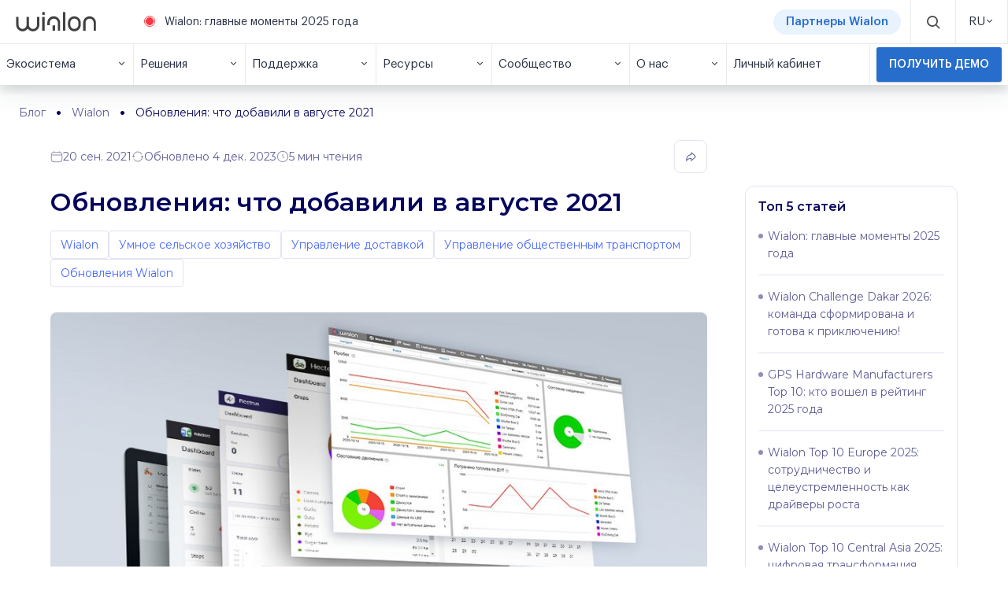

--- FILE ---
content_type: text/html; charset=utf-8
request_url: https://wialon.com/ru/blog/updates-august
body_size: 18021
content:
<!DOCTYPE html>
<html lang="ru-RU">
<head>
  <meta charset="UTF-8">
  <meta name="viewport" content="width=device-width, initial-scale=1">
  <title>Обновления: что добавили в августе 2021 </title>
  <meta name="theme-color" content="#AAC7FF"/>
  <link rel="manifest" href="/assets/manifest.json" />
  <link rel="icon" type="image/x-icon" href="/assets/media/favicon.svg">
  <link href="https://wialon.com/ru/blog/updates-august" rel="canonical">
  
      <meta name="description" content="В июле мы добавили карту в видеомодуль Wialon Hosting и поиск в библиотеку типов ТС. Важное дополнение в Hecterra – вкладка «‎Кампании» для среднесрочного планирования.">
  
  
      <link rel="alternate" href="https://wialon.com/en/blog/updates-august" hreflang="en" />
      <link rel="alternate" href="https://wialon.com/es/blog/updates-august" hreflang="es" />
      <link rel="alternate" href="https://wialon.com/fr/blog/updates-august" hreflang="fr" />
      <link rel="alternate" href="https://wialon.com/ru/blog/updates-august" hreflang="ru" />
  
          <meta property="og:title" content="Обновления: что добавили в августе 2021" />
          <meta property="og:type" content="article" />
          <meta property="og:url" content="https://wialon.com/ru/blog/updates-august" />
          <meta property="article:author" content="Александра Макаревич" />
          <meta property="article:tag" content="Wialon, Умное сельское хозяйство, Управление доставкой, Управление общественным транспортом, Обновления Wialon" />
          <meta property="article:published_time" content="2021-09-20T11:20:00.000Z" />
          <meta property="og:description" content="Что поменялось в Wialon Hosting и приложениях в августе." />
          <meta property="og:image" content="/resource/e970d1e1-09a6-4c9e-aa75-092b7ce9f42e/tmpcz11syzy.png" />
  
  <link rel="stylesheet" href="/assets/css/main.css?v=8.0.1">

  <link rel="preload" href="/assets/css/lib/swiper-bundle.min.css?v=8.0.1" as="style" onload="this.onload=null;this.rel='stylesheet'">
  <noscript><link rel="stylesheet" href="/assets/css/lib/swiper-bundle.min.css?v=8.0.1"></noscript>

  <link rel="preconnect" href="https://fonts.googleapis.com">
  <link rel="preconnect" href="https://fonts.gstatic.com" crossorigin>
  <link rel="preload" as="style" href="https://fonts.googleapis.com/css2?family=Montserrat:ital,wght@0,100..900;1,100..900&display=swap">
  <link rel="stylesheet" href="https://fonts.googleapis.com/css2?family=Montserrat:ital,wght@0,100..900;1,100..900&display=swap" media="print" onload="this.media='all'">
  <noscript><link rel="stylesheet" href="https://fonts.googleapis.com/css2?family=Montserrat:ital,wght@0,100..900;1,100..900&display=swap"></noscript>

      <link rel="preconnect" href="https://www.googletagmanager.com">
      <script >
          window.addEventListener('load', function() {
          (function(w,d,s,l,i){w[l]=w[l]||[];w[l].push({'gtm.start':
              new Date().getTime(),event:'gtm.js'});var f=d.getElementsByTagName(s)[0],
              j=d.createElement(s),dl=l!='dataLayer'?'&l='+l:'';j.defer=true;j.src=
              'https://www.googletagmanager.com/gtm.js?id='+i+dl;f.parentNode.insertBefore(j,f);
          })(window,document,'script','dataLayer','GTM-5CLTNR');
          });
      </script>
      <script  defer src='https://www.googletagmanager.com/gtag/js?id=G-0Y52ED1DFY'></script>
</head>

<body>
    <script  type="application/ld+json">{"@context":"https://schema.org","@type":"Article","mainEntityOfPage":{"@type":"WebPage","@id":"updates-august"},"headline":"Обновления: что добавили в августе 2021","description":"Что поменялось в Wialon Hosting и приложениях в августе.","image":"/resource/e970d1e1-09a6-4c9e-aa75-092b7ce9f42e/tmpcz11syzy.png","author":{"@type":"Organization","name":"Gurtam"},"publisher":{"@type":"Organization","name":"Gurtam","logo":{"@type":"ImageObject","url":"/assets/media/brand-logo.svg"}},"datePublished":"2021-09-20T11:20:00.000Z"}</script>

  <header class="header"><nav class="navbar toggleable-content-container below-xl">
  <div class="menu-header">
    <div class="brand">
      <a class="logo"
         href="/ru">
        <picture>
          <source srcset="/assets/media/brand-logo.svg">
          <img src="/assets/media/brand-logo.svg" alt="Wialon" width="40" height="32" />
        </picture>
      </a>
    </div>    <div class="menu-center">
        <a class="announcement" href="https://wialon.com/ru/blog/wialon-recap-2025" target="_blank">Wialon: главные моменты 2025 года</a>
      <a href="/ru/dealers" class="menu-cta-link">Партнеры Wialon</a>
      <label for="toggle-search-form" class="menu-search-button" role="button">
        <span class="icon-small icon-small-dark">
          <i class="icon-search"></i>
        </span>
      </label>
      
      <form action="https://wialon.com/en/search">
        <input type="checkbox" id="toggle-search-form" class="content-toggle-checkbox" />
        <div class="toggle-content search-form">
          <input id="search-input" type="text" class="input" placeholder="Search" name="q" />
          <div class="search-controls">
            <button type="reset" class="search-close"><i class="icon-x"></i></button>
            <button type="submit" class="search-button" role="button"><i class="icon-search"></i></button>
          </div>
        </div>
      </form>    </div>
    <div class="menu-item menu-item-dropdown menu-lang">
      <div class="menu-lang-container">
        <span>RU</span>
        <span class="menu-item-icon"><i class="icon-chevron-down temp-icon-chevron-down"></i></span>
      </div>
      <div class="menu-dropdown">
            <a href="/en/blog/updates-august" class="menu-dropdown-item">EN</a>
            <a href="/es/blog/updates-august" class="menu-dropdown-item">ES</a>
            <a href="/fr/blog/updates-august" class="menu-dropdown-item">FR</a>
            <a href="/pt/blog" class="menu-dropdown-item">PT</a>
            <a href="/ru/blog/updates-august" class="menu-dropdown-item">RU</a>
      </div>
    </div>    <label for="menu-footer" class="burger-menu">
        <span class="icon-small icon-small-dark">
            <i class="icon-menu"></i>
        </span>
    </label>
  </div>
  <input type="checkbox" id="menu-footer" class="toggleable-content-control">
  <div class="menu-footer toggleable-content">
    <div class="menu-item menu-cta-container" role="button">
      <a href="/en/dealers" class="menu-cta-link menu-cta-link-mobile">Find a partner</a>
    </div>
            <div class="menu-item menu-item-dropdown" role="button">
              <span class="menu-item-text">Экосистема</span>
              <span class="menu-item-icon">
                <i class="icon-chevron-down temp-icon-chevron-down"></i>
              </span>
              <div class="menu-dropdown">
                  <div class="card">
                    <h3>  </h3>
                    <div class="card-container">
                          <a href="/ru/vehicle-tracking-system" class="card-item " >
                            <img class="card-icon" src="/resource/d2b1cb42-71ed-4733-869b-24aefd57286f/wialon.png" alt="Wialon">
                            <div>
                              <div class="card-title">
                                Wialon
                              </div>
                              <div class="card-text">
                                Комплексное решение для цифровизации автопарков
                              </div>
                            </div>
                          </a>
                          <a href="/ru/gps-hardware" class="card-item " >
                            <img class="card-icon" src="/resource/464dc566-2bb0-4af3-a16c-348d457e0e66/hw.png" alt="GPS и IoT оборудование">
                            <div>
                              <div class="card-title">
                                GPS и IoT оборудование
                              </div>
                              <div class="card-text">
                                GPS-устройства и иное телематическое оборудование, интегрированное с Wialon
                              </div>
                            </div>
                          </a>
                          <a href="/ru/hw-manufacturers" class="card-item " >
                            <img class="card-icon" src="/resource/464dc566-2bb0-4af3-a16c-348d457e0e66/hw.png" alt="Производители оборудования">
                            <div>
                              <div class="card-title">
                                Производители оборудования
                              </div>
                              <div class="card-text">
                                Каталог производителей телематического оборудования
                              </div>
                            </div>
                          </a>
                          <a href="/ru/platform" class="card-item " >
                            <img class="card-icon" src="/resource/9002e636-17ec-49c2-9884-63e26a5c12f8/logo-wp.png" alt="Wialon Platform">
                            <div>
                              <div class="card-title">
                                Wialon Platform
                              </div>
                              <div class="card-text">
                                Мощный конструктор решений для цифровизации автопарков
                              </div>
                            </div>
                          </a>
                          <a href="/ru/marketplace" class="card-item " >
                            <img class="card-icon" src="/resource/25016933-cf1f-40fa-aa0c-9096ee47f6c8/marketplace.png" alt="Маркетплейс">
                            <div>
                              <div class="card-title">
                                Маркетплейс
                              </div>
                              <div class="card-text">
                                Приложения и интеграции от команды и сообщества Wialon
                              </div>
                            </div>
                          </a>
                          <a href="/ru/soft-developers" class="card-item " >
                            <img class="card-icon" src="/resource/a6c7cbe5-5d93-4001-b3c1-16a3592a116f/developer.png" alt="Разработчики ПО">
                            <div>
                              <div class="card-title">
                                Разработчики ПО
                              </div>
                              <div class="card-text">
                                Специалисты по разработке решений с использованием Wialon SDK и API
                              </div>
                            </div>
                          </a>
                    </div>
                  </div>
              </div>
            </div>
            <div class="menu-item menu-item-dropdown" role="button">
              <span class="menu-item-text">Решения</span>
              <span class="menu-item-icon">
                <i class="icon-chevron-down temp-icon-chevron-down"></i>
              </span>
              <div class="menu-dropdown">
                  <div class="card">
                    <h3>Wialon: комплексная платформа для разнообразных задач</h3>
                    <div class="card-container">
                          <a href="/ru/vehicle-leasing-software" class="card-item " >
                            <img class="card-icon" src="/resource/8411419a-0eab-4887-ac61-2328f342bb50/Vehicle-leasing-software.png" alt="Мониторинг для лизинговых компаний">
                            <div>
                              <div class="card-title">
                                Мониторинг для лизинговых компаний
                              </div>
                              <div class="card-text">
                                Легко отслеживайте лизинговые ТС и удаленно блокируйте двигатели для их скорейшего возврата
                              </div>
                            </div>
                          </a>
                          <a href="/ru/agriculture-gps-tracking" class="card-item " >
                            <img class="card-icon" src="/resource/67009a8e-f111-4fe2-8c55-622867c5e571/Agriculture-fleet-tracking.png" alt="Умное сельское хозяйство">
                            <div>
                              <div class="card-title">
                                Умное сельское хозяйство
                              </div>
                              <div class="card-text">
                                Оптимизируйте работу предприятий агрокомплекса, обеспечивая полный контроль за полевыми работами
                              </div>
                            </div>
                          </a>
                          <a href="/ru/delivery-fleet-management" class="card-item " >
                            <img class="card-icon" src="/resource/c8d326a9-8b42-4de2-b5df-8dbc028e1e17/Delivery-fleet-management.png" alt="Организация процесса доставки">
                            <div>
                              <div class="card-title">
                                Организация процесса доставки
                              </div>
                              <div class="card-text">
                                Оптимизируйте маршруты, упрощайте и цифровизируйте процессы доставки, адаптируйте их под нужды клиентов
                              </div>
                            </div>
                          </a>
                          <a href="/ru/eco-driving" class="card-item " >
                            <img class="card-icon" src="/resource/947dad72-fcd5-4cf6-8c31-965d9223208b/Driver-behavior-monitoring.png" alt="Контроль качества вождения">
                            <div>
                              <div class="card-title">
                                Контроль качества вождения
                              </div>
                              <div class="card-text">
                                Повышайте безопасность вождения, оценивая работу водителей на основе выявленных нарушений
                              </div>
                            </div>
                          </a>
                          <a href="/ru/fleet-maintenance-management" class="card-item " >
                            <img class="card-icon" src="/resource/061c65a4-9a05-4eeb-8d67-f5076b5a6eb0/Fleet-maintenance-management.png" alt="Контроль техобслуживания автопарка">
                            <div>
                              <div class="card-title">
                                Контроль техобслуживания автопарка
                              </div>
                              <div class="card-text">
                                Эффективно планируйте, контролируйте и отслеживайте ТО автопарка и сопутствующие расходы
                              </div>
                            </div>
                          </a>
                          <a href="/ru/public-transport-management" class="card-item " >
                            <img class="card-icon" src="/resource/3bd294ce-8137-4590-8aa3-ddb6d57b012b/Public-transportation-management.png" alt="Мониторинг городского транспорта">
                            <div>
                              <div class="card-title">
                                Мониторинг городского транспорта
                              </div>
                              <div class="card-text">
                                Оптимизируйте маршруты общественного транспорта, создавайте остановки и управляйте расписанием
                              </div>
                            </div>
                          </a>
                          <a href="/ru/fuel-management-system" class="card-item " >
                            <img class="card-icon" src="/resource/1098f831-b5e8-496c-a238-70716b33b205/Fuel-monitoring-system.png" alt="Контроль расхода топлива">
                            <div>
                              <div class="card-title">
                                Контроль расхода топлива
                              </div>
                              <div class="card-text">
                                Контролируйте весь цикл распределения топлива, оптимизируйте расход и предотвращайте нецелевое использование
                              </div>
                            </div>
                          </a>
                    </div>
                  </div>
              </div>
            </div>
            <div class="menu-item menu-item-dropdown" role="button">
              <span class="menu-item-text">Поддержка</span>
              <span class="menu-item-icon">
                <i class="icon-chevron-down temp-icon-chevron-down"></i>
              </span>
              <div class="menu-dropdown">
                      <a href="/ru/techsupport" class="menu-dropdown-item" >
                        Техподдержка 24/7
                      </a>
                      <a href="https://help.wialon.com/ru" class="menu-dropdown-item" >
                        Справочный центр Wialon
                      </a>
                      <a href="/ru/education" class="menu-dropdown-item" >
                        Обучение и сертификация
                      </a>
                      <a href="/ru/marketing" class="menu-dropdown-item" >
                        Маркетинг
                      </a>
              </div>
            </div>
            <div class="menu-item menu-item-dropdown" role="button">
              <span class="menu-item-text">Ресурсы</span>
              <span class="menu-item-icon">
                <i class="icon-chevron-down temp-icon-chevron-down"></i>
              </span>
              <div class="menu-dropdown">
                      <a href="/ru/blog" class="menu-dropdown-item" >
                        Блог
                      </a>
                      <a href="/ru/case-studies" class="menu-dropdown-item" >
                        Библиотека кейсов
                      </a>
                      <a href="/ru/knowledge-base" class="menu-dropdown-item" >
                        База знаний
                      </a>
                      <a href="/ru/meetups" class="menu-dropdown-item" >
                        Видео
                      </a>
              </div>
            </div>
            <div class="menu-item menu-item-dropdown" role="button">
              <span class="menu-item-text">Сообщество</span>
              <span class="menu-item-icon">
                <i class="icon-chevron-down temp-icon-chevron-down"></i>
              </span>
              <div class="menu-dropdown">
                      <a href="/ru/community" class="menu-dropdown-item" >
                        Наше сообщество
                      </a>
                      <a href="/ru/dealers" class="menu-dropdown-item" >
                        Карта партнеров Wialon
                      </a>
                      <a href="/ru/events-calendar" class="menu-dropdown-item" >
                        Выставки и конференции
                      </a>
                      <a href="https://forum.wialon.com/" class="menu-dropdown-item" target="_blank">
                        Форум
                      </a>
              </div>
            </div>
            <div class="menu-item menu-item-dropdown" role="button">
              <span class="menu-item-text">О нас</span>
              <span class="menu-item-icon">
                <i class="icon-chevron-down temp-icon-chevron-down"></i>
              </span>
              <div class="menu-dropdown">
                      <a href="/ru/about" class="menu-dropdown-item" >
                        Знакомство с Wialon
                      </a>
                      <a href="/ru/contacts" class="menu-dropdown-item" >
                        Контакты
                      </a>
              </div>
            </div>
              <a class="menu-item menu-item-link" role="button" href="https://my.wialon.com/" target="_blank">
                <span class="menu-item-text">Личный кабинет</span>
              </a>
              <div class="menu-item-button-wrapper">
                <a class="menu-item-button" href="/ru/request" role="button">
                  Получить демо
                </a>
              </div>
  </div>
</nav></header>
  <div id="content">
  <div class="page blog article">
  <div class="content-table hidden max:lg:block toggleable mobile" data-js="content-table-anchors">
    <h3 data-js="heading">Содержание</h3>
    <nav data-js="content-table-nav"></nav>
  </div>  <div class="container breadcrumbs-wrapper">
      <nav class="breadcrumbs">
            <a href="/ru/blog" class="item">Блог</a>
            <a href="/ru/blog/category/wialon" class="item">Wialon</a>
            <span class="item current">Обновления: что добавили в августе 2021</span>
      </nav>
  </div>
  <div class="container md relative">
    <div class="share-widget max:xxl:hidden" data-js="share-widget" aria-labelledby="title" aria-describedby="description">
        <div class="inner">
        <input type="text" readonly value="https://wialon.com/ru/blog/updates-august" hidden id="shareable-url" />
        <button type="button" data-js="copy-to-clipboard" class="button v1 outline hover-light sm full jc-center clipboard">
              <img loading="lazy"
                   class="default"
                   src="/assets/media/icons/ui/link.svg"
                   alt="Copy to clipboard"
                   width="16" 
                  height="16"
              />
              <img loading="lazy"
                   class="active"
                   src="/assets/media/icons/ui/copy-checked-light.svg"
                   alt="Copied to clipboard"
                   width="16" 
                  height="16"
              />
        </button>
        <button type="button" data-js="share" data-platform="facebook" class="button v1 outline hover-light sm full jc-center">
              <img loading="lazy"
                   
                   src="/assets/media/icons/social-media/facebook-alt.svg"
                   alt="Share on facebook"
                   width="24" 
                  height="24"
              />
        </button>
        <button type="button" data-js="share" data-platform="linkedin" class="button v1 outline hover-light sm full jc-center">
              <img loading="lazy"
                   
                   src="/assets/media/icons/social-media/linkedin-alt.svg"
                   alt="Share on linkedin"
                   width="24" 
                  height="24"
              />
        </button>
        <button type="button" data-js="share" data-platform="twitter" class="button v1 outline hover-light sm full jc-center">
              <img loading="lazy"
                   
                   src="/assets/media/icons/social-media/x.svg"
                   alt="Share on X"
                   width="16" 
                  height="16"
              />
        </button>
        </div>
    </div>    <div class="row">
      <article class="layout-article col-lg-9">
        <div class="article-meta-wrapper">
          <div class="controls">
            <div class="meta">
                <span class="item">
                    <img loading="lazy"
                   
                   src="/assets/media/icons/ui/calendar-sm.svg"
                   alt="20 сен. 2021"
                   width="16" 
                  height="16"
              />
             20 сен. 2021
                </span>
                  <span class="item">  <img loading="lazy"
                   
                   src="/assets/media/icons/ui/update-sm.svg"
                   alt="4 дек. 2023"
                   width="16" 
                  height="16"
              />
            Обновлено 4 дек. 2023</span>
                <span class="item">  <img loading="lazy"
                   
                   src="/assets/media/icons/ui/time-sm.svg"
                   alt="5"
                   width="16" 
                  height="16"
              />
            5 мин чтения</span>
            </div>            <div class="actions xxl:hidden max:md:m-t8">
              <button type="button" class="button v1 outline sm group" data-js="toggle-dialog-share">
                  <img loading="lazy"
                       class="hover:hidden"
                       src="/assets/media/icons/ui/share-sm.svg"
                       alt="Share"
                       width="16" 
                      height="16"
                  />
                  <img loading="lazy"
                       class="hidden hover:show"
                       src="/assets/media/icons/ui/share-light-sm.svg"
                       alt="Share"
                       width="16" 
                      height="16"
                  />
              </button>
              <div class="dialog-share" data-js="dialog-share" aria-labelledby="title" aria-describedby="description">
                <div class="dialog-controls">
                  <div><h3 class="mb-0">Поделиться</h3></div>
                  <div>
                    <button class="button v1 sm" type="button" data-js="toggle-dialog-share">
                        <img loading="lazy"
                             
                             src="/assets/media/icons/cancel.svg"
                             alt="Close"
                             width="16" 
                            height="16"
                        />
                    </button>
                  </div>
                </div>
                <div class="social-media-options">
                  <button type="button" data-js="share" data-platform="facebook" class="button v1 outline hover-light sm">
                      <img loading="lazy"
                           
                           src="/assets/media/icons/social-media/facebook-alt.svg"
                           alt="Share on facebook"
                           width="24" 
                          height="24"
                      />
                  </button>
                  <button type="button" data-js="share" data-platform="linkedin" class="button v1 outline hover-light sm">
                      <img loading="lazy"
                           
                           src="/assets/media/icons/social-media/linkedin-alt.svg"
                           alt="Share on linkedin"
                           width="24" 
                          height="24"
                      />
                  </button>
                  <button type="button" data-js="share" data-platform="twitter" class="button v1 outline hover-light sm">
                      <img loading="lazy"
                           
                           src="/assets/media/icons/social-media/x.svg"
                           alt="Share on X"
                           width="24" 
                          height="24"
                      />
                  </button>
                </div>
                <div class="dialog-input-group">
                  <div class="input-wrapper"><input type="text" readonly value="https://wialon.com/ru/blog/updates-august" /></div>
                  <div>
                    <button type="button" class="button v1 primary sm clipboard" data-js="copy-to-clipboard">
                        <img loading="lazy"
                             class="default"
                             src="/assets/media/icons/ui/copy-light.svg"
                             alt="Copy to clipboard"
                             width="16" 
                            height="16"
                        />
                        <img loading="lazy"
                             class="active"
                             src="/assets/media/icons/ui/copy-checked-light.svg"
                             alt="Copied to clipboard"
                             width="16" 
                            height="16"
                        />
                    </button>
                  </div>
                </div>
              </div>            </div>
          </div>
        </div>
        <h1 class="article-heading">Обновления: что добавили в августе 2021</h1>
        <div class='article-tags'>
              <a href='/ru/blog/category/wialon' class='tag'>Wialon</a>
              <a href='/ru/blog/category/agricultural-fleet-management' class='tag'>Умное сельское хозяйство</a>
              <a href='/ru/blog/category/delivery-fleet-management' class='tag'>Управление доставкой</a>
              <a href='/ru/blog/category/public-transport-management' class='tag'>Управление общественным транспортом</a>
              <a href='/ru/blog/category/wialon-updates' class='tag'>Обновления Wialon</a>
        </div>        <div class="article-thumbnail">
          <img src="/resource/e970d1e1-09a6-4c9e-aa75-092b7ce9f42e/tmpcz11syzy.png" alt="Tmpcz11syzy" loading="lazy"  />
        </div>
        <div class="article-content" data-js="article-content">
          <p dir="ltr">В августе команда <a href="/ru">Wialon</a> поработала над вашими самыми частыми запросами: картой в новом видеомодуле и поиском в библиотеке типов ТС. Важные изменения произошли в <a href="/ru/agriculture-gps-tracking">Hecterra</a>, где появились кампании &ndash; теперь следить за ходом работ на поле стало гораздо легче. А еще мы внесли небольшие изменения в <a href="/ru/public-transport-management">NimBus</a> и <a href="/ru/delivery-fleet-management">Logistics</a>.&nbsp;</p>
<h2 dir="ltr">Wialon Hosting</h2>
<h3 dir="ltr">Карта с местоположением и движением объекта при просмотре видео онлайн</h3>
<p dir="ltr">После запуска <a href="/ru/blog/new-video-module" target="_blank" rel="noopener noreferrer">нового видеомодуля Wialon</a> многие пользователи просили добавить карту рядом с видеоплеером, чтобы получать видео с объекта и параллельно следить за его движением по маршруту.&nbsp;</p>
<p dir="ltr">Раньше для этого приходилось переключаться между вкладкой &laquo;&lrm;Видео&raquo;&lrm; и вкладкой &laquo;&lrm;Мониторинг&raquo;&lrm;&lrm;, что было не всегда удобно. Поэтому мы реализовали отдельный виджет карты на вкладке &laquo;&lrm;Видео&raquo;&lrm; &ndash; там появилась новая иконка. При ее нажатии рядом с плеером появляется карта, которую можно увеличить/уменьшить или развернуть на весь экран. &nbsp;</p>
<p dir="ltr"><img  src="/resource/937da3a6-98a0-403e-b06e-b1313adff96c" width="808" height="441" alt="Видеомодуль 2.jpg"></p>
<p dir="ltr" style="text-align: center;"><em>Карта и видеоплеер в видеомодуле Wialon</em></p>
<p dir="ltr">Теперь вы можете в одной вкладке одновременно смотреть стрим и следить за движением объекта на карте.</p>
<h3 dir="ltr">Возможности поиска и просмотра последних выбранных типов транспорта&nbsp;</h3>
<p dir="ltr">Продолжаем улучшать библиотеку типов ТС и делать функционал более удобным для пользователя.&nbsp;</p>
<p dir="ltr">Добавили поле поиска в типах транспорта. Теперь нужный вариант можно быстро и просто найти.</p>
<p dir="ltr">Вторая новинка &ndash; категория &laquo;&lrm;Последние&raquo; со списком недавно использованных типов транспорта. Сюда попадают типы ТС, которые вы уже выбирали. Так вы быстрее найдете и выберете тип транспорта, с которым постоянно работаете, и не будете тратить время на ежедневный поиск нужного варианта.</p>
<p dir="ltr"><img style="display: block; margin-left: auto; margin-right: auto;"  src="/resource/49e1d6a5-a506-4c15-8aa0-a685320b1cbd" width="1241" height="835" alt="Recently Used Ru.png"></p>
<p dir="ltr" style="text-align: center;"><em>Выбор типа ТС из раздела &laquo;&lrm;Последние&raquo; в свойствах объекта&nbsp;</em></p>
<p dir="ltr">Количество типов транспорта в разделе &laquo;&lrm;Последние&raquo; не ограничено, они располагаются в алфавитном порядке, могут быть удалены и заново автоматически добавлены.&nbsp;</p>
<p dir="ltr"><em>Узнайте больше об обновлениях Wialon Hosting в <a href="/ru/blog?tag=%D0%9E%D0%B1%D0%BD%D0%BE%D0%B2%D0%BB%D0%B5%D0%BD%D0%B8%D1%8F" target="_blank" rel="noopener noreferrer">нашем блоге</a> и оставляйте свои предложения на <a href="https://forum.wialon.com/viewforum.php?id=80" target="_blank" rel="noopener noreferrer">форуме Gurtam</a>.&nbsp;</em></p>
<h2 dir="ltr">Hecterra</h2>
<h3 dir="ltr">Контроль производственных кампаний</h3>
<p dir="ltr">Под кампанией в Hecterra понимается планирование работ в агросекторе и контроль за выполнением плана.&nbsp;</p>
<p dir="ltr">В навигационной панели появилась новая вкладка &laquo;Кампании&raquo;, где вы можете заниматься среднесрочным планированием.</p>
<p dir="ltr"><img style="display: block; margin-left: auto; margin-right: auto;"  src="/resource/e8a46fe0-338e-42bb-b5dc-b120055445ae" width="1217" height="173" alt="Hecterra Ru 2.png"></p>
<p dir="ltr" style="text-align: center;"><em>Навигационная панель Hecterra</em></p>
<p dir="ltr">Кампания включает в себя следующие параметры:</p>
<ul>
<li dir="ltr">имя кампании;</li>
<li dir="ltr">операции, которые будут проведены в кампании (посев, комбайнирование и другие);</li>
<li dir="ltr">интервал, т.е. даты операций (от 2 до 30 дней);</li>
<li dir="ltr">поля, на которых пройдет кампания.</li>
</ul>
<p dir="ltr">После создания и сохранения кампании Hecterra вам нужно <a href="https://help.wialon.com/help/hecterra/ru/user-guide/cultivation-registrar" target="_blank" rel="noopener noreferrer">регистрировать обработки</a> каждый день. Это позволит приложению строить график на основе полученных в ходе кампании данных: общая площадь, какой объем работ выполнен, идет ли кампания с опозданием/опережением и т.д.</p>
<p dir="ltr">Данные отображаются в виде общего отчета по выбранным параметрам и отчета за каждый день кампании в отдельности. Теперь легко определить, сколько работы нужно сделать за день, чтобы успеть к установленному сроку. И так же легко увидеть, например, отставание от графика и принять меры, чтобы все наверстать.</p>
<p dir="ltr"><img class="fr-fic fr-dib -lazy-load" style="width: 772px; margin: 5px auto; display: block;"  src="/resource/e0f1d54f-69f5-438e-a180-743baa4a4d2d" alt="How a Hecterra campaign works" data-js="expandable-image"></p>
<p dir="ltr" style="text-align: center;"><em>Как работает кампания в Hecterra</em></p>
<p dir="ltr"><em>Новый функционал по работе Hecterra ищите <a href="https://forum.wialon.com/viewforum.php?id=86" target="_blank" rel="noopener noreferrer">на форуме.</a> И оставляйте свои предложения о том, что нам доработать в следующий раз.</em></p>
<h2 dir="ltr">Logistics</h2>
<h3 dir="ltr">Новая страница &laquo;Объекты&raquo;&nbsp;</h3>
<p dir="ltr">В меню приложения добавлена страница со списком всех объектов и их характеристиками, включая стоимость использования каждого за 1 км, 1 час, 1 заявку, 1 выезд.</p>
<p dir="ltr"><img style="display: block; margin-left: auto; margin-right: auto;"  src="/resource/71e94d8c-f522-405b-8f43-1bd0719e1e21" width="912" height="443" alt="Units Page Ru.png"></p>
<p dir="ltr" style="text-align: center;"><em>Страница &laquo;Объекты&raquo; в меню<br></em></p>
<p dir="ltr">Что это дает пользователю? Во-первых, теперь диспетчер видит стоимостные показатели для каждого ТС, пользуется ими, чтобы подсчитать стоимость доставки, отслеживает другие параметры, а значит, может быстро найти самый подходящий для заказа транспорт.&nbsp;</p>
<p dir="ltr">Во-вторых, диспетчер не только видит параметры, но может изменять их для каждого ТС. Например, если изменилась грузоподъемность или вместимость автомобиля, это легко исправить в самом приложении.&nbsp;</p>
<h3 dir="ltr">Доработка перемещения заявок&nbsp;</h3>
<p dir="ltr">Перемещать заявки из маршрута в маршрут стало удобнее. Теперь области в таблице, куда можно переместить заявку, выделяются оранжевым цветом.&nbsp;</p>
<p dir="ltr">Вдобавок появилась возможность при перемещении заявок разместить их в оптимальном порядке в таблице. Для этого нужно перенести заявку на группировочную строку маршрута. Порядок заявок автоматически обновится, и заявки в обоих маршрутах размещаются в оптимальной последовательности.&nbsp;</p>
<p dir="ltr"><img class="fr-fic fr-dib -lazy-load" style="width: 772px; margin: 5px auto; display: block;"  src="/resource/4220cda2-cab4-447c-907a-76ac71961da1" alt="перемещение заявок в таблице" data-js="expandable-image"></p>
<p dir="ltr" style="text-align: center;"><em>Перемещение заявок между маршрутами</em></p>
<p dir="ltr">Для большего удобства пользователя мы добавили подсказку в интерфейсе о том, как работать с перемещением заявок.&nbsp;</p>
<h3 dir="ltr">Новый дизайн таблиц</h3>
<p dir="ltr">Внесли небольшие изменения во внешний вид таблиц на страницах &laquo;Планирование&raquo;, &laquo;Маршруты&raquo; и &laquo;Шаблоны&raquo;: обновили дизайн кнопок, увеличили размер строк, добавили выделение строки, на которой находится курсор. Изменения могут быть незаметны на первый взгляд, но они делают интерфейс Logistics более приятным и удобным для пользователя.</p>
<p dir="ltr"><em>Заходите <a href="https://forum.wialon.com/viewtopic.php?id=16810" target="_blank" rel="noopener noreferrer">на форум</a> и читайте о новых опциях Logistics, а также рассказывайте о своем опыте работы с новым функционалом.</em></p>
<h2 dir="ltr">NimBus</h2>
<h3 dir="ltr">Автоматическая активация режима Online 2.0 для новых депо</h3>
<p dir="ltr">Ранее мы добавили в NimBus <a href="https://help.wialon.com/help/nimbus/ru/user-guide/administrator-interface/depot-administration/depot-settings#DepotSettings-online_ru" target="_blank" rel="noopener noreferrer">режим Online 2.0</a> с новым модулем слежения за общественным транспортом, но активировать его можно было только вручную.</p>
<p dir="ltr">Сейчас для новых депо этот режим включен по умолчанию для пользователей Wialon Hosting и Wialon Local начиная с <a href="/ru/wialon-local-2104-checklist" target="_blank" rel="noopener noreferrer">версии 2104</a> (более старые версии не поддерживают новый режим).&nbsp;</p>
<h3 dir="ltr">Переход на летнее время для США и Канады</h3>
<p dir="ltr">Небольшое нововведение для пользователей из Северной Америки &ndash; добавили вариант перехода на летнее время.&nbsp;</p>
<p dir="ltr">Теперь такой вариант предусмотрен в настройках депо в разделе &laquo;&lrm;Переход на летнее время&raquo;.&nbsp;</p>
<p dir="ltr">После выбора и сохранения этой опции часовой пояс будет сдвигаться автоматически дважды в год:</p>
<ul>
<li dir="ltr">на 1 час назад: второе воскресенье марта, в 02:00</li>
<li dir="ltr">на 1 час вперед: первое воскресенье ноября, в 02:00.</li>
</ul>
<p dir="ltr"><em>Заходите на <a href="https://forum.wialon.com/viewforum.php?id=84" target="_blank" rel="noopener noreferrer">форум</a> и делитесь своими мыслями о том, что еще мы могли бы добавить в NimBus.</em></p>
<hr>
<p dir="ltr">Надеемся, обновления сделают работу с Wialon и приложениями на базе Wialon удобнее. Тестируйте новые функции и обязательно оставляйте комментарии на <a href="https://forum.wialon.com/">форуме</a> &ndash; мы их внимательно читаем и всегда учитываем в работе.</p>
        </div>
          <div class="box author">
            <div class="author-avatar">
              <img loading="lazy" src="/resource/52dfdfaa-a6cb-4aa8-ae64-9118855d73ea/5f0da464920a1.png" alt="5f0da464920a1" />
            </div>
            <div class="author-meta">
              <h3>Александра Макаревич</h3>
              <p>Александра – контент-маркетолог с более чем 5-летним опытом работы в издательствах и международных технологических компаниях. Теперь она пишет о телематике и IoT так, чтобы сообществу Wialon было интересно следить за новостями.</p>
            </div>
          </div>
      </article>
      <aside class="col-lg-3">
        <div class="sidebar">
          <div class="content-table max:lg:hidden" data-js="content-table-anchors">
            <h3 data-js="heading">Содержание</h3>
            <nav data-js="content-table-nav"></nav>
          </div>          
          
          <div class="box outline">
              <h3 class="box-heading flex items-center gap-8" >
          
                Топ 5 статей
              </h3>
                <ul class="links-list group-flush">
                    <li>
                      <a href="/ru/blog/wialon-recap-2025">Wialon: главные моменты 2025 года</a>
                    </li>
                    <li>
                      <a href="/ru/blog/wialon-challenge-dakar-desert-crew-finalized">Wialon Challenge Dakar 2026: команда сформирована и готова к приключению!</a>
                    </li>
                    <li>
                      <a href="/ru/blog/2025-gps-hardware-manufacturers-top-10">GPS Hardware Manufacturers Top 10: кто вошел в рейтинг 2025 года</a>
                    </li>
                    <li>
                      <a href="/ru/blog/wialon-top-10-europe-2025">Wialon Top 10 Europe 2025: сотрудничество и целеустремленность как драйверы роста</a>
                    </li>
                    <li>
                      <a href="/ru/blog/wialon-top-10-central-asia-2025">Wialon Top 10 Central Asia 2025: цифровая трансформация автопарков в разных странах и отраслях региона</a>
                    </li>
                </ul></div>
          <div class="box relative overflow-hidden ">
              <h3 class="box-heading flex items-center gap-8" >
          
                Следите за обновлениями
              </h3>
              <form class="subscribe-form" data-js="newsletter-form" novalidate>
                <div class="subscribe-form-container">
                  <div class="form-group">
                    <input type="text" class="subscribe-form-input" data-alias="name" name="firstName" placeholder="Имя*" autocomplete="off" required />
                    <div class="help-block name-error hidden"></div>
                  </div>
                  <div class="form-group">
                    <input type="text" class="subscribe-form-input" data-alias="surname" name="lastName" placeholder="Фамилия*" autocomplete="off" required />
                    <div class="help-block surname-error hidden"></div>
                  </div>
                </div>
                <div class="form-group">
                  <input type="email" class="subscribe-form-input" data-alias="email" name="email" placeholder="Email*" autocomplete="off" required />
                  <div class="help-block email-error hidden"></div>
                </div>
                <div class="consent-copy m-b8">
                  <small class="color-muted">Вы соглашаетесь на обработку данных в соответствии с нашей <a href='/ru/privacy-policy'>Политикой конфиденциальности</a>.</small>
                </div>
                <button data-js="subscribe-submit-button" type="submit" class="button full button-secondary subscribe-button" name="subscribe">Подписаться</button>
                <div class="popup popup-subscription">
                  <h4 class="popup-title"></h4>
                  <p class="popup-content"></p>
                </div>
              </form></div>
          <div class="box">
              <h3 class="box-heading flex items-center gap-8" >
          
                Мы в социальных сетях
              </h3>
              <div class="social-media-profiles">
                <a class="profile-item" href="https://www.facebook.com/Wialon.platform" target="_blank">
                    <img loading="lazy"
                         
                         src="/assets/media/icons/social-media/facebook.svg"
                         alt="Wialon.platform"
                         
                        
                    />
                </a>
                <a class="profile-item" href="https://www.youtube.com/c/GurtamEn" target="_blank">
                    <img loading="lazy"
                         
                         src="/assets/media/icons/social-media/youtube.svg"
                         alt="GurtamEn"
                         
                        
                    />
                </a>
                <a class="profile-item" href="https://www.instagram.com/wialon_team/" target="_blank">
                    <img loading="lazy"
                         
                         src="/assets/media/icons/social-media/instagram.svg"
                         alt="Wialon_team"
                         
                        
                    />
                </a>
                <a class="profile-item" href="https://www.linkedin.com/showcase/wialon" target="_blank">
                    <img loading="lazy"
                         
                         src="/assets/media/icons/social-media/linkedin.svg"
                         alt="Wialon"
                         
                        
                    />
                </a>
                <a class="profile-item" href="https://wialon.com/en/blog.rss">
                    <img loading="lazy"
                         
                         src="/assets/media/icons/social-media/rss.svg"
                         alt="RSS"
                         
                        
                    />
                </a>
              </div></div>        </div>
      </aside>
    </div>
  </div>

    <div class="block-news" >
      <div class="container block-container">
        <section data-js="swiper-carousel-block" class="divider top">
            <script type="application/json" data-js="breakpoints">{
              "0": {
                "slidesPerView": 1,
                "slidesPerGroup": 1
              },
              "768": {
                "slidesPerView": 2,
                "slidesPerGroup": 2
              },
              "1200": {
                "slidesPerView": 3,
                "slidesPerGroup": 3
              }
            }</script>
      
      
          <div data-js="swiper" class="swiper block-swiper">
            <div class="d-flex jc-space-between m-b32 block-header ">
              <div class="block-header-inner">
                <h2 class="block-heading m-0">Related articles</h2>
              </div>
              <div class="swiper-buttons-wrapper hide-below-md">
                <div class="swiper-buttons-group">
                  <button type="button" class="swiper-button button v1" data-js="swiper-button-prev">
                    <svg xmlns="http://www.w3.org/2000/svg" fill="none" viewBox="0 0 13 15" width="13" height="15"><mask id="a" width="13" height="15" x="0" y="0" maskUnits="userSpaceOnUse" style="mask-type:luminance"><path fill="#fff" d="M0 .564h13v14H0v-14Z"/></mask><g mask="url(#a)"><path fill="#9493AB" fill-rule="evenodd" d="M9.997 13.804a1 1 0 0 0 .067-1.412L5.676 7.564l4.388-4.827a1 1 0 0 0-1.48-1.345L4.196 6.219a2 2 0 0 0 0 2.69l4.388 4.828a1 1 0 0 0 1.413.067Z" clip-rule="evenodd"/></g></svg>
                  </button>
                  <button type="button" class="swiper-button button v1" data-js="swiper-button-next">
                    <svg xmlns="http://www.w3.org/2000/svg" fill="none" viewBox="0 0 13 15" width="13" height="15"><g clip-path="url(#a)"><path fill="#9493AB" fill-rule="evenodd" d="M3.003 13.804a1 1 0 0 1-.067-1.412l4.388-4.828-4.388-4.827a1 1 0 1 1 1.48-1.345l4.388 4.827a2 2 0 0 1 0 2.69l-4.388 4.828a1 1 0 0 1-1.413.067Z" clip-rule="evenodd"/></g><defs><clipPath id="a"><path fill="#fff" d="M0 0h13v14H0z" transform="translate(0 .564)"/></clipPath></defs></svg>
                  </button>
                </div>        </div>
            </div>
            <div class="swiper-wrapper">
                <div class="swiper-slide">
                    <a class="card" href="/ru/blog/wialon-recap-2025">
                      <div class="card-media rounded-box">
                          <img loading="lazy" src="/resource/8427c1f3-6e80-45b3-b6ab-e883aa516a06/wialon recap 2025.png" alt="Wialon Recap 2025">
                      </div>
                      <h3 class="card-heading truncate-text lines-2">Wialon: главные моменты 2025 года</h3>
                      <div class="card-summary truncate-text lines-3">
                        Самое время вспомнить ключевые события уходящего года.
                      </div>
                    </a>
                  
                </div>
                <div class="swiper-slide">
                    <a class="card" href="/ru/blog/wialon-updates-q3-2025">
                      <div class="card-media rounded-box">
                          <img loading="lazy" src="/resource/4c27fa73-e66c-4730-850f-1f605a075101/tmpx5w3zj7a.png" alt="Tmpx5w3zj7a">
                      </div>
                      <h3 class="card-heading truncate-text lines-2">Что нового в Wialon в третьем квартале 2025</h3>
                      <div class="card-summary truncate-text lines-3">
                        Крупные обновления функционала для видеотелематики, улучшенные отчеты и многое другое
                      </div>
                    </a>
                  
                </div>
                <div class="swiper-slide">
                    <a class="card" href="/ru/blog/wialon-top-10-south-america-2025">
                      <div class="card-media rounded-box">
                          <img loading="lazy" src="/resource/d5d57332-e980-42c7-a0bb-bbec10bd6963/tmpo977m9pt.png" alt="Tmpo977m9pt">
                      </div>
                      <h3 class="card-heading truncate-text lines-2">Wialon Top 10 South America 2025: лучшие из лучших в регионе</h3>
                      <div class="card-summary truncate-text lines-3">
                        Лидеры в области управления автопарками в Южной Америке.
                      </div>
                    </a>
                  
                </div>
                <div class="swiper-slide">
                    <a class="card" href="/ru/blog/wialon-top-10-north-america-2025">
                      <div class="card-media rounded-box">
                          <img loading="lazy" src="/resource/19a91159-98b1-4965-a0cc-a03dc3056c3e/tmpor_c64xw.png" alt="Tmpor C64xw">
                      </div>
                      <h3 class="card-heading truncate-text lines-2">Wialon Top 10 North America 2025: От локальной экспертизы к глобальному влиянию</h3>
                      <div class="card-summary truncate-text lines-3">
                        Кто формирует рынок вместе с Wialon: самые влиятельные партнеры в Северной Америке.
                      </div>
                    </a>
                  
                </div>
                <div class="swiper-slide">
                    <a class="card" href="/ru/blog/wialon-top-10-middle-east-2025">
                      <div class="card-media rounded-box">
                          <img loading="lazy" src="/resource/fc3f0d5b-012a-4d87-8e67-4154376ef55e/tmp2lu3rxwu.png" alt="Tmp2lu3rxwu">
                      </div>
                      <h3 class="card-heading truncate-text lines-2">Wialon Top 10 Middle East 2025: цифровые перемены в действии – знакомьтесь с лидерами региона</h3>
                      <div class="card-summary truncate-text lines-3">
                        Узнайте больше о компаниях, которые формируют рынок управления автопарками на Ближнем Востоке.
                      </div>
                    </a>
                  
                </div>
                <div class="swiper-slide">
                    <a class="card" href="/ru/blog/wialon-top-10-europe-2025">
                      <div class="card-media rounded-box">
                          <img loading="lazy" src="/resource/b53d2469-5c56-4f5e-a4d1-8243ca1d6d99/tmpg4qmq16z.png" alt="Tmpg4qmq16z">
                      </div>
                      <h3 class="card-heading truncate-text lines-2">Wialon Top 10 Europe 2025: сотрудничество и целеустремленность как драйверы роста</h3>
                      <div class="card-summary truncate-text lines-3">
                        Познакомьтесь с партнерами, которые задают новые стандарты цифровизации автопарков в Европе.
                      </div>
                    </a>
                  
                </div>
                <div class="swiper-slide">
                    <a class="card" href="/ru/blog/wialon-top-10-central-asia-2025">
                      <div class="card-media rounded-box">
                          <img loading="lazy" src="/resource/21fd0213-2dc9-4b17-b1a1-a1799f09c43b/tmpm4zw7gt_.png" alt="Tmpm4zw7gt ">
                      </div>
                      <h3 class="card-heading truncate-text lines-2">Wialon Top 10 Central Asia 2025: цифровая трансформация автопарков в разных странах и отраслях региона</h3>
                      <div class="card-summary truncate-text lines-3">
                        Познакомьтесь с партнерами, которые задают новые стандарты цифровизации автопарков в Центральной Азии.
                      </div>
                    </a>
                  
                </div>
                <div class="swiper-slide">
                    <a class="card" href="/ru/blog/wialon-top-10-apac-2025">
                      <div class="card-media rounded-box">
                          <img loading="lazy" src="/resource/8324a57c-6ceb-4850-a819-c88cbe6151a1/tmpha3f1_4s.png" alt="Tmpha3f1 4s">
                      </div>
                      <h3 class="card-heading truncate-text lines-2">Wialon Top 10 Asia Pacific 2025: образец адаптивности и прогрессивного мышления</h3>
                      <div class="card-summary truncate-text lines-3">
                        Инновации, которые приносят результаты: лидеры в области управления автопарками в APAC.
                      </div>
                    </a>
                  
                </div>
                <div class="swiper-slide">
                    <a class="card" href="/ru/blog/wialon-top-10-africa-2025">
                      <div class="card-media rounded-box">
                          <img loading="lazy" src="/resource/03460948-e6f8-4cda-9a08-48ee5ea67f52/tmpjt1_3w9n.png" alt="Tmpjt1 3w9n">
                      </div>
                      <h3 class="card-heading truncate-text lines-2">Wialon Top 10 Africa 2025: лидеры цифровизации автопарков континента</h3>
                      <div class="card-summary truncate-text lines-3">
                        Компании, которые формируют будущее управления автопарками в Африке.
                      </div>
                    </a>
                  
                </div>
                <div class="swiper-slide">
                    <a class="card" href="/ru/blog/new-billing-method-based-on-activation-codes">
                      <div class="card-media rounded-box">
                          <img loading="lazy" src="/resource/cadc3da7-c26c-4cf9-a092-6c3ecbaf5ebc/tmp2qbsv3m1.png" alt="Tmp2qbsv3m1">
                      </div>
                      <h3 class="card-heading truncate-text lines-2">Новая опция тарификации в Wialon: коды активации для объектов</h3>
                      <div class="card-summary truncate-text lines-3">
                        Предлагаем более удобное управление тарификацией для дилерских сетей и краткосрочных проектов.
                      </div>
                    </a>
                  
                </div>
                <div class="swiper-slide">
                    <a class="card" href="/ru/blog/updated-help-center">
                      <div class="card-media rounded-box">
                          <img loading="lazy" src="/resource/6fa1c0c9-715b-4146-babe-0b1206e5a463/tmpw568gyfj.png" alt="Tmpw568gyfj">
                      </div>
                      <h3 class="card-heading truncate-text lines-2">Обновленный справочный центр Wialon: еще удобнее и эффективнее</h3>
                      <div class="card-summary truncate-text lines-3">
                        Коротко расскажем, что изменилось – и как нововведения вам помогут.
                      </div>
                    </a>
                  
                </div>
                <div class="swiper-slide">
                    <a class="card" href="/ru/blog/wialon-updates-q2-2025">
                      <div class="card-media rounded-box">
                          <img loading="lazy" src="/resource/aebac053-73c9-4eb8-b823-9f3a66c8fef0/tmp7ueasd47.png" alt="Tmp7ueasd47">
                      </div>
                      <h3 class="card-heading truncate-text lines-2">Что нового появилось в Wialon во втором квартале 2025</h3>
                      <div class="card-summary truncate-text lines-3">
                        Улучшенное управление услугами, расширенный функционал «Задач», интеграция с Twilio и многое другое.
                      </div>
                    </a>
                  
                </div>
            </div>
            <div class="d-flex jc-center mt-lg">
              <div class="swiper-bullets-wrapper p-l4">
                <div class="swiper-bullets" data-js="swiper-pagination"></div>
              </div>      </div>
              <div class="d-flex jc-center mt-lg">
                    <a href="/ru/blog/category/wialon"
                  class="button v1 transparent fit-width-base"  >
                  See more
                    <span class="button-icon right-icon right-arrow">
                      <svg xmlns="http://www.w3.org/2000/svg" fill="none" viewBox="0 0 15 12">
                        <path stroke-linecap="round" stroke-linejoin="round" stroke-width="1.7" d="M1.204 6h12m0 0-4.5-4.5m4.5 4.5-4.5 4.5"/>
                      </svg>
                    </span>
                </a>        </div>
          </div>
        </section>
      </div></div>  <div class="container block-container" id="lead-form">
    <section class="lead-request-block d-flex jc-center">
      <div class="block-body">
        <div class="request-form-wrapper" id="request-form-component"></div>
      </div>
    </section>
  </div></div>
  </div>
  <footer><div class="footer v1">
  <div class="container">
    <div class="footer-header">
      <div class="footer-header-info">
        <a href="/ru">
          <img class="footer-header-logo" src="/assets/media/brand-logo-accent.svg" />
        </a>        <div class="footer-header-form-wrapper">
          <h4 class="footer-header-form-title">Следите за обновлениями</h4>
          <form class="subscribe-form" data-js="newsletter-form" novalidate>
            <div class="subscribe-form-container">
              <div class="form-group">
                <input type="text" class="subscribe-form-input" data-alias="name" name="firstName" placeholder="Имя*" autocomplete="off" required />
                <div class="help-block name-error hidden"></div>
              </div>
              <div class="form-group">
                <input type="text" class="subscribe-form-input" data-alias="surname" name="lastName" placeholder="Фамилия*" autocomplete="off" required />
                <div class="help-block surname-error hidden"></div>
              </div>
            </div>
            <div class="form-group">
              <input type="email" class="subscribe-form-input" data-alias="email" name="email" placeholder="Email*" autocomplete="off" required />
              <div class="help-block email-error hidden"></div>
            </div>
            <div class="consent-copy m-b8">
              <small class="color-muted">Вы соглашаетесь на обработку данных в соответствии с нашей <a href='/ru/privacy-policy'>Политикой конфиденциальности</a>.</small>
            </div>
            <button data-js="subscribe-submit-button" type="submit" class="button full button-secondary subscribe-button" name="subscribe">Подписаться</button>
            <div class="popup popup-subscription">
              <h4 class="popup-title"></h4>
              <p class="popup-content"></p>
            </div>
          </form></div>            <nav class="footer-header-mobile-navigation accordion">
                <div>
                  <input type="checkbox" name="ecosystem" id="footer-navigation-item-wialon" class="accordion-input">
                  <label for="footer-navigation-item-wialon" class="accordion-label" role="button">Экосистема Wialon</label>
                    <ul class="accordion-content">
                          <li class="accordion-content-item"><a class="menu-item-link" href="/ru/vehicle-tracking-system" >Wialon</a></li>
                          <li class="accordion-content-item"><a class="menu-item-link" href="/ru/platform" >Wialon Platform</a></li>
                          <li class="accordion-content-item"><a class="menu-item-link" href="/ru/maps" >Gurtam maps</a></li>
                          <li class="accordion-content-item"><a class="menu-item-link" href="/ru/datacenter" >Дата-центр</a></li>
                          <li class="accordion-content-item"><a class="menu-item-link" href="/ru/security" >Безопасность</a></li>
                          <li class="accordion-content-item"><a class="menu-item-link" href="/ru/gps-hardware" >GPS и ГЛОНАСС оборудование</a></li>
                          <li class="accordion-content-item"><a class="menu-item-link" href="/ru/hw-manufacturers" >Производители оборудования</a></li>
                          <li class="accordion-content-item"><a class="menu-item-link" href="/ru/marketplace" >Маркетплейс</a></li>
                          <li class="accordion-content-item"><a class="menu-item-link" href="/ru/soft-developers" >Разработчики ПО</a></li>
                          <li class="accordion-content-item"><a class="menu-item-link" href="/ru/about" >О Wialon</a></li>
                          <li class="accordion-content-item"><a class="menu-item-link" href="/ru/contacts" >Контакты</a></li>
                          <li class="accordion-content-item"><a class="menu-item-link" href="/ru/request" >Оставить заявку</a></li>
                    </ul>
                </div>
                <div>
                  <input type="checkbox" name="ecosystem" id="footer-navigation-item-" class="accordion-input">
                  <label for="footer-navigation-item-" class="accordion-label" role="button">Решения</label>
                    <ul class="accordion-content">
                          <li class="accordion-content-item"><a class="menu-item-link" href="/ru/vehicle-leasing-software" >Мониторинг для лизинговых компаний</a></li>
                          <li class="accordion-content-item"><a class="menu-item-link" href="/ru/agriculture-gps-tracking" >Управление и мониторинг сельхозтехники</a></li>
                          <li class="accordion-content-item"><a class="menu-item-link" href="/ru/delivery-fleet-management" >Планирование маршрутов доставки</a></li>
                          <li class="accordion-content-item"><a class="menu-item-link" href="/ru/eco-driving" >Контроль качества вождения</a></li>
                          <li class="accordion-content-item"><a class="menu-item-link" href="/ru/fleet-maintenance-management" >Контроль техобслуживания автопарка</a></li>
                          <li class="accordion-content-item"><a class="menu-item-link" href="/ru/public-transport-management" >Мониторинг пассажирского транспорта</a></li>
                          <li class="accordion-content-item"><a class="menu-item-link" href="/ru/fuel-management-system" >Система мониторинга топлива</a></li>
                    </ul>
                </div>
                <div>
                  <input type="checkbox" name="ecosystem" id="footer-navigation-item-" class="accordion-input">
                  <label for="footer-navigation-item-" class="accordion-label" role="button">Ресурсы</label>
                    <ul class="accordion-content">
                          <li class="accordion-content-item"><a class="menu-item-link" href="/ru/techsupport" >Техподдержка 24/7</a></li>
                          <li class="accordion-content-item"><a class="menu-item-link" href="https://help.wialon.com/ru" target="_blank">Справочный центр</a></li>
                          <li class="accordion-content-item"><a class="menu-item-link" href="/ru/education" >Обучение и сертификация</a></li>
                          <li class="accordion-content-item"><a class="menu-item-link" href="/ru/marketing" >Маркетинг</a></li>
                          <li class="accordion-content-item"><a class="menu-item-link" href="/ru/blog" >Блог</a></li>
                          <li class="accordion-content-item"><a class="menu-item-link" href="/ru/case-studies" >Библиотека кейсов</a></li>
                          <li class="accordion-content-item"><a class="menu-item-link" href="/ru/knowledge-base" >База знаний</a></li>
                          <li class="accordion-content-item"><a class="menu-item-link" href="/ru/meetups" >Видео</a></li>
                    </ul>
                </div>
                <div>
                  <input type="checkbox" name="ecosystem" id="footer-navigation-item-" class="accordion-input">
                  <label for="footer-navigation-item-" class="accordion-label" role="button">Сообщество</label>
                    <ul class="accordion-content">
                          <li class="accordion-content-item"><a class="menu-item-link" href="/ru/community" >Сообщество Wialon</a></li>
                          <li class="accordion-content-item"><a class="menu-item-link" href="/ru/dealers" >Карта партнеров</a></li>
                          <li class="accordion-content-item"><a class="menu-item-link" href="/ru/events-calendar" >Выставки и конференции</a></li>
                          <li class="accordion-content-item"><a class="menu-item-link" href="https://forum.wialon.com/" target="_blank">Форум</a></li>
                    </ul>
                </div>
            </nav>
        <div class="footer-header-socials">
          <span class="footer-header-socials-title">Мы в социальных сетях</span>
          <div class="footer-header-socials-links">
            <a class="footer-header-socials-link" href="https://www.facebook.com/Wialon.platform" target="_blank" aria-label="Facebook">
              <svg xmlns="http://www.w3.org/2000/svg" width="24" height="24" fill="none"><path fill="#221A1A" fill-rule="evenodd" d="M9.143 23V12.943H6v-3.77h3.143V6.028c.246-3.111 2.27-4.925 5.028-5.028h1.08c.891-.002 2.063 0 2.063 0v3.771h-1.886c-1.73-.033-1.886.7-1.886 1.886v2.514h3.772l-.629 3.771h-3.142V23h-4.4Z" clip-rule="evenodd"/></svg>
            </a>
            <a class="footer-header-socials-link" href="https://www.youtube.com/c/GurtamEn" target="_blank" aria-label="YouTube">
              <svg xmlns="http://www.w3.org/2000/svg" width="24" height="24" fill="none"><path fill="#221A1A" fill-rule="evenodd" d="m9.729 14.456-.001-6.103 5.944 3.062-5.943 3.041Zm13.052-7.16s-.216-1.497-.875-2.156c-.837-.865-1.775-.87-2.204-.92C16.621 4 12.005 4 12.005 4h-.01S7.377 4 4.3 4.22c-.43.05-1.368.055-2.205.92-.66.659-.874 2.156-.874 2.156S1 9.054 1 10.81v1.649c0 1.757.22 3.515.22 3.515s.215 1.497.874 2.156c.837.865 1.936.838 2.426.928 1.76.167 7.48.219 7.48.219s4.623-.007 7.701-.227c.43-.05 1.368-.055 2.205-.92.66-.66.875-2.156.875-2.156S23 14.217 23 12.46V10.81c0-1.757-.22-3.515-.22-3.515Z" clip-rule="evenodd"/></svg>
            </a>
            <a class="footer-header-socials-link" href="https://instagram.com/wialon_team/" target="_blank" aria-label="Instagram">
              <svg xmlns="http://www.w3.org/2000/svg" width="24" height="24" fill="none"><path fill="#221A1A" fill-rule="evenodd" d="M7.682 1A6.682 6.682 0 0 0 1 7.682v8.636A6.682 6.682 0 0 0 7.682 23h7.636A6.682 6.682 0 0 0 22 16.318V7.682A6.682 6.682 0 0 0 15.318 1H7.682ZM18.25 12.214c0 3.691-3.022 6.857-6.546 6.857-3.932 0-6.954-3.166-6.954-6.857 0-4.12 3.022-7.285 6.954-7.285 3.524 0 6.546 3.166 6.546 7.285Zm-.41-8.071c-.586 0-1.09.528-1.09 1.143 0 .686.504 1.214 1.09 1.214.656 0 1.16-.528 1.16-1.214 0-.615-.504-1.143-1.16-1.143Zm-2.59 7.976c0 2.05-1.679 3.81-3.636 3.81-2.185 0-3.864-1.76-3.864-3.81 0-2.289 1.679-4.048 3.864-4.048 1.957 0 3.636 1.76 3.636 4.048Z" clip-rule="evenodd"/></svg>
            </a>
            <a class="footer-header-socials-link" href="https://www.linkedin.com/showcase/wialon" target="_blank" aria-label="LinkedIn">
              <svg xmlns="http://www.w3.org/2000/svg" width="24" height="24" fill="none"><path fill="#221A1A" d="M3.311 20H7.05V6.072H3.311V20ZM3 2.233c0 1.234.977 2.234 2.18 2.234 1.205 0 2.18-1 2.18-2.234C7.36 1 6.385 0 5.18 0 3.977 0 3 1 3 2.233ZM18.262 20H22v-8.558c0-6.65-6.982-6.41-8.721-3.135V6.072H9.54V20h3.738v-7.095c0-3.942 4.983-4.265 4.983 0V20Z"/></svg>
            </a>
            <a class="footer-header-socials-link" href="/en/blog.rss" target="_blank" aria-label="RSS">
              <svg xmlns="http://www.w3.org/2000/svg" width="24" height="24" fill="none"><path fill="#221919" d="M3.815 20.178a2.764 2.764 0 0 0 3.932 0 2.823 2.823 0 0 0 0-3.968 2.764 2.764 0 0 0-3.932 0 2.823 2.823 0 0 0 0 3.968Z"/><path fill="#221919" d="M15.218 18.157c0-.06-.003-.118-.006-.176l-.005-.174c.001-.03-.004-.058-.008-.091-.232-4.896-4.215-8.73-9.069-8.73l-.57.002h-.788c-.96 0-1.739.791-1.739 1.761 0 .972.78 1.762 1.74 1.761H6.13c3.086.001 5.596 2.534 5.597 5.645l.015.974c0 .958.776 1.739 1.732 1.738.46 0 .895-.18 1.223-.51.325-.326.507-.763.505-1.227l.015-.973Z"/><path fill="#221919" d="M21 19.083v-.824c0-.003 0-.006-.002-.01l.002-.653c0-.114-.014-.225-.037-.333-.505-7.851-6.92-14.098-14.793-14.252C6.133 3.01 6.1 3 6.06 3H4.584C3.709 3 3 3.72 3 4.609c0 .886.707 1.606 1.584 1.606h1.474c.011-.001.021-.003.03-.002 6.38.111 11.546 5.284 11.726 11.7v1.172c0 .882.714 1.599 1.592 1.599a1.598 1.598 0 0 0 1.592-1.6Z"/></svg>
            </a>
          </div>
        </div>        <div class="footer-header-rating">
              <a href="https://www.capterra.com/p/126594/Wialon/" class="rating-card rating-service-capterra" target="_blank">
                  <div class="rating-stars">
                    <svg class="stars" xmlns="http://www.w3.org/2000/svg" viewBox="0 0 120 24">
                      <defs>
                        <clipPath id="star-mask-capterra">
                          <rect data-rating="4.7" x="0" y="0" width="0" height="24" class="star-mask"></rect>
                        </clipPath>
                      </defs>
                      <g class="outline" fill="none" stroke="#ff492c" stroke-width="2" stroke-linecap="round" stroke-linejoin="round">
                        <polygon points="12 2 15.09 8.26 22 9.27 17 14.14 18.18 21.02 12 17.77 5.82 21.02 7 14.14 2 9.27 8.91 8.26 12 2"></polygon>
                        <polygon points="36 2 39.09 8.26 46 9.27 41 14.14 42.18 21.02 36 17.77 29.82 21.02 31 14.14 26 9.27 32.91 8.26 36 2"></polygon>
                        <polygon points="60 2 63.09 8.26 70 9.27 65 14.14 66.18 21.02 60 17.77 53.82 21.02 55 14.14 50 9.27 56.91 8.26 60 2"></polygon>
                        <polygon points="84 2 87.09 8.26 94 9.27 89 14.14 90.18 21.02 84 17.77 77.82 21.02 79 14.14 74 9.27 80.91 8.26 84 2"></polygon>
                        <polygon points="108 2 111.09 8.26 118 9.27 113 14.14 114.18 21.02 108 17.77 101.82 21.02 103 14.14 98 9.27 104.91 8.26 108 2"></polygon>
                      </g>
                      <g class="filled" fill="#ff492c" stroke="#ff492c" stroke-width="2" stroke-linecap="round" stroke-linejoin="round" clip-path="url(#star-mask-capterra)">
                        <polygon points="12 2 15.09 8.26 22 9.27 17 14.14 18.18 21.02 12 17.77 5.82 21.02 7 14.14 2 9.27 8.91 8.26 12 2"></polygon>
                        <polygon points="36 2 39.09 8.26 46 9.27 41 14.14 42.18 21.02 36 17.77 29.82 21.02 31 14.14 26 9.27 32.91 8.26 36 2"></polygon>
                        <polygon points="60 2 63.09 8.26 70 9.27 65 14.14 66.18 21.02 60 17.77 53.82 21.02 55 14.14 50 9.27 56.91 8.26 60 2"></polygon>
                        <polygon points="84 2 87.09 8.26 94 9.27 89 14.14 90.18 21.02 84 17.77 77.82 21.02 79 14.14 74 9.27 80.91 8.26 84 2"></polygon>
                        <polygon points="108 2 111.09 8.26 118 9.27 113 14.14 114.18 21.02 108 17.77 101.82 21.02 103 14.14 98 9.27 104.91 8.26 108 2"></polygon>
                      </g>
                    </svg>
                  </div>
                
                  <img loading="lazy"
                       class="rating-image"
                       src="/assets/media/external/capterra.png"
                       alt="Capterra"
                       
                      
                  />
                
                
                
                  <img loading="lazy"
                       class="rating-image"
                       src="/assets/media/external/capterra-alt.png"
                       alt="Capterra"
                       
                      
                  />
                
                
              </a>
              <a href="https://www.g2.com/products/wialon/reviews" class="rating-card rating-service-g2" target="_blank">
                  <div class="rating-stars">
                    <svg class="stars" xmlns="http://www.w3.org/2000/svg" viewBox="0 0 120 24">
                      <defs>
                        <clipPath id="star-mask-g2">
                          <rect data-rating="4.5" x="0" y="0" width="0" height="24" class="star-mask"></rect>
                        </clipPath>
                      </defs>
                      <g class="outline" fill="none" stroke="#ff492c" stroke-width="2" stroke-linecap="round" stroke-linejoin="round">
                        <polygon points="12 2 15.09 8.26 22 9.27 17 14.14 18.18 21.02 12 17.77 5.82 21.02 7 14.14 2 9.27 8.91 8.26 12 2"></polygon>
                        <polygon points="36 2 39.09 8.26 46 9.27 41 14.14 42.18 21.02 36 17.77 29.82 21.02 31 14.14 26 9.27 32.91 8.26 36 2"></polygon>
                        <polygon points="60 2 63.09 8.26 70 9.27 65 14.14 66.18 21.02 60 17.77 53.82 21.02 55 14.14 50 9.27 56.91 8.26 60 2"></polygon>
                        <polygon points="84 2 87.09 8.26 94 9.27 89 14.14 90.18 21.02 84 17.77 77.82 21.02 79 14.14 74 9.27 80.91 8.26 84 2"></polygon>
                        <polygon points="108 2 111.09 8.26 118 9.27 113 14.14 114.18 21.02 108 17.77 101.82 21.02 103 14.14 98 9.27 104.91 8.26 108 2"></polygon>
                      </g>
                      <g class="filled" fill="#ff492c" stroke="#ff492c" stroke-width="2" stroke-linecap="round" stroke-linejoin="round" clip-path="url(#star-mask-g2)">
                        <polygon points="12 2 15.09 8.26 22 9.27 17 14.14 18.18 21.02 12 17.77 5.82 21.02 7 14.14 2 9.27 8.91 8.26 12 2"></polygon>
                        <polygon points="36 2 39.09 8.26 46 9.27 41 14.14 42.18 21.02 36 17.77 29.82 21.02 31 14.14 26 9.27 32.91 8.26 36 2"></polygon>
                        <polygon points="60 2 63.09 8.26 70 9.27 65 14.14 66.18 21.02 60 17.77 53.82 21.02 55 14.14 50 9.27 56.91 8.26 60 2"></polygon>
                        <polygon points="84 2 87.09 8.26 94 9.27 89 14.14 90.18 21.02 84 17.77 77.82 21.02 79 14.14 74 9.27 80.91 8.26 84 2"></polygon>
                        <polygon points="108 2 111.09 8.26 118 9.27 113 14.14 114.18 21.02 108 17.77 101.82 21.02 103 14.14 98 9.27 104.91 8.26 108 2"></polygon>
                      </g>
                    </svg>
                  </div>
                
                  <img loading="lazy"
                       class="rating-image"
                       src="/assets/media/external/g2.png"
                       alt="G2"
                       
                      
                  />
                
                
                
                  <img loading="lazy"
                       class="rating-image"
                       src="/assets/media/external/g2-alt.png"
                       alt="G2"
                       
                      
                  />
                
                
              </a>
              <a href="https://www.softwaresuggest.com/wialon" class="rating-card rating-service-softwaresuggest" target="_blank">
                  <div class="rating-stars">
                    <svg class="stars" xmlns="http://www.w3.org/2000/svg" viewBox="0 0 120 24">
                      <defs>
                        <clipPath id="star-mask-softwaresuggest">
                          <rect data-rating="4" x="0" y="0" width="0" height="24" class="star-mask"></rect>
                        </clipPath>
                      </defs>
                      <g class="outline" fill="none" stroke="#ff492c" stroke-width="2" stroke-linecap="round" stroke-linejoin="round">
                        <polygon points="12 2 15.09 8.26 22 9.27 17 14.14 18.18 21.02 12 17.77 5.82 21.02 7 14.14 2 9.27 8.91 8.26 12 2"></polygon>
                        <polygon points="36 2 39.09 8.26 46 9.27 41 14.14 42.18 21.02 36 17.77 29.82 21.02 31 14.14 26 9.27 32.91 8.26 36 2"></polygon>
                        <polygon points="60 2 63.09 8.26 70 9.27 65 14.14 66.18 21.02 60 17.77 53.82 21.02 55 14.14 50 9.27 56.91 8.26 60 2"></polygon>
                        <polygon points="84 2 87.09 8.26 94 9.27 89 14.14 90.18 21.02 84 17.77 77.82 21.02 79 14.14 74 9.27 80.91 8.26 84 2"></polygon>
                        <polygon points="108 2 111.09 8.26 118 9.27 113 14.14 114.18 21.02 108 17.77 101.82 21.02 103 14.14 98 9.27 104.91 8.26 108 2"></polygon>
                      </g>
                      <g class="filled" fill="#ff492c" stroke="#ff492c" stroke-width="2" stroke-linecap="round" stroke-linejoin="round" clip-path="url(#star-mask-softwaresuggest)">
                        <polygon points="12 2 15.09 8.26 22 9.27 17 14.14 18.18 21.02 12 17.77 5.82 21.02 7 14.14 2 9.27 8.91 8.26 12 2"></polygon>
                        <polygon points="36 2 39.09 8.26 46 9.27 41 14.14 42.18 21.02 36 17.77 29.82 21.02 31 14.14 26 9.27 32.91 8.26 36 2"></polygon>
                        <polygon points="60 2 63.09 8.26 70 9.27 65 14.14 66.18 21.02 60 17.77 53.82 21.02 55 14.14 50 9.27 56.91 8.26 60 2"></polygon>
                        <polygon points="84 2 87.09 8.26 94 9.27 89 14.14 90.18 21.02 84 17.77 77.82 21.02 79 14.14 74 9.27 80.91 8.26 84 2"></polygon>
                        <polygon points="108 2 111.09 8.26 118 9.27 113 14.14 114.18 21.02 108 17.77 101.82 21.02 103 14.14 98 9.27 104.91 8.26 108 2"></polygon>
                      </g>
                    </svg>
                  </div>
                
                  <img loading="lazy"
                       class="rating-image"
                       src="/assets/media/external/softwaresuggest.png"
                       alt="SoftwareSuggest"
                       
                      
                  />
                
                
                
                  <img loading="lazy"
                       class="rating-image"
                       src="/assets/media/external/softwaresuggest-alt.png"
                       alt="SoftwareSuggest"
                       
                      
                  />
                
                
              </a>
        </div>      </div>
          <nav class="footer-header-navigation">
            <div class="row">
                <div class="col-lg-6">
                  <div class="menu-item">
                    <h4 class="menu-item-title">Экосистема Wialon</h4>
                      <ul>
                            <li><a class="menu-item-link" href="/ru/vehicle-tracking-system" >Wialon</a></li>
                            <li><a class="menu-item-link" href="/ru/platform" >Wialon Platform</a></li>
                            <li><a class="menu-item-link" href="/ru/maps" >Gurtam maps</a></li>
                            <li><a class="menu-item-link" href="/ru/datacenter" >Дата-центр</a></li>
                            <li><a class="menu-item-link" href="/ru/security" >Безопасность</a></li>
                            <li><a class="menu-item-link" href="/ru/gps-hardware" >GPS и ГЛОНАСС оборудование</a></li>
                            <li><a class="menu-item-link" href="/ru/hw-manufacturers" >Производители оборудования</a></li>
                            <li><a class="menu-item-link" href="/ru/marketplace" >Маркетплейс</a></li>
                            <li><a class="menu-item-link" href="/ru/soft-developers" >Разработчики ПО</a></li>
                            <li><a class="menu-item-link" href="/ru/about" >О Wialon</a></li>
                            <li><a class="menu-item-link" href="/ru/contacts" >Контакты</a></li>
                            <li><a class="menu-item-link" href="/ru/request" >Оставить заявку</a></li>
                      </ul>
                  </div>
                </div>
                <div class="col-lg-6">
                  <div class="menu-item">
                    <h4 class="menu-item-title">Решения</h4>
                      <ul>
                            <li><a class="menu-item-link" href="/ru/vehicle-leasing-software" >Мониторинг для лизинговых компаний</a></li>
                            <li><a class="menu-item-link" href="/ru/agriculture-gps-tracking" >Управление и мониторинг сельхозтехники</a></li>
                            <li><a class="menu-item-link" href="/ru/delivery-fleet-management" >Планирование маршрутов доставки</a></li>
                            <li><a class="menu-item-link" href="/ru/eco-driving" >Контроль качества вождения</a></li>
                            <li><a class="menu-item-link" href="/ru/fleet-maintenance-management" >Контроль техобслуживания автопарка</a></li>
                            <li><a class="menu-item-link" href="/ru/public-transport-management" >Мониторинг пассажирского транспорта</a></li>
                            <li><a class="menu-item-link" href="/ru/fuel-management-system" >Система мониторинга топлива</a></li>
                      </ul>
                  </div>
                </div>
                <div class="col-lg-6">
                  <div class="menu-item">
                    <h4 class="menu-item-title">Ресурсы</h4>
                      <ul>
                            <li><a class="menu-item-link" href="/ru/techsupport" >Техподдержка 24/7</a></li>
                            <li><a class="menu-item-link" href="https://help.wialon.com/ru" target="_blank">Справочный центр</a></li>
                            <li><a class="menu-item-link" href="/ru/education" >Обучение и сертификация</a></li>
                            <li><a class="menu-item-link" href="/ru/marketing" >Маркетинг</a></li>
                            <li><a class="menu-item-link" href="/ru/blog" >Блог</a></li>
                            <li><a class="menu-item-link" href="/ru/case-studies" >Библиотека кейсов</a></li>
                            <li><a class="menu-item-link" href="/ru/knowledge-base" >База знаний</a></li>
                            <li><a class="menu-item-link" href="/ru/meetups" >Видео</a></li>
                      </ul>
                  </div>
                </div>
                <div class="col-lg-6">
                  <div class="menu-item">
                    <h4 class="menu-item-title">Сообщество</h4>
                      <ul>
                            <li><a class="menu-item-link" href="/ru/community" >Сообщество Wialon</a></li>
                            <li><a class="menu-item-link" href="/ru/dealers" >Карта партнеров</a></li>
                            <li><a class="menu-item-link" href="/ru/events-calendar" >Выставки и конференции</a></li>
                            <li><a class="menu-item-link" href="https://forum.wialon.com/" target="_blank">Форум</a></li>
                      </ul>
                  </div>
                </div>
            </div>
          </nav>
    </div>
    <div class="footer-bottom">
      <div class="footer-bottom-info">
        <div class="footer-bottom-logo-links">
          <a href="https://gurtam.com/" class="footer-bottom-logo-link" target="_blank">
            <img loading="lazy" src="/assets/media/powered-by-gurtam-light.png" alt="Powered by Gurtam" />
          </a>
        </div>
        <nav class="footer-bottom-company-nav">
          <a class="footer-bottom-link" href="https://gurtam.com/about" target="_blank">О Gurtam</a>
          <a class="footer-bottom-link" href="https://gurtam.com/team" target="_blank">Команда Gurtam</a>
          <a class="footer-bottom-link" href="https://gurtam.com/contacts" target="_blank">Контакты Gurtam</a>
        </nav>
      </div>
      <div class="footer-bottom-rights">
        <div class="footer-bottom-policy">
          <a class="footer-bottom-link" href="/ru/privacy-policy">Политика конфиденциальности</a>
          <span role="button" class="footer-bottom-link" onclick="window.parent.sp && window.parent.sp.openPreferenceCenter();">Политика Cookie и настройки</span>
          <a class="footer-bottom-link" href="/ru/user-agreement">Пользовательское соглашение</a>
        </div>
        <div class="footer-bottom-copyright">Copyright © 2002-2026</span></div>
      </div>
    </div>  </div>
</div>

<div data-js="scroll-to-top" class="scroll-to-top" role="button" aria-label="Scroll to top">
  <svg class="scroll-to-top-icon" xmlns="http://www.w3.org/2000/svg" fill="none" viewBox="0 0 13 15" width="13" height="15"><g clip-path="url(#a)"><path fill="#9493AB" fill-rule="evenodd" d="M3.003 13.804a1 1 0 0 1-.067-1.412l4.388-4.828-4.388-4.827a1 1 0 1 1 1.48-1.345l4.388 4.827a2 2 0 0 1 0 2.69l-4.388 4.828a1 1 0 0 1-1.413.067Z" clip-rule="evenodd"></path></g><defs><clipPath id="a"><path fill="#fff" d="M0 0h13v14H0z" transform="translate(0 .564)"></path></clipPath></defs></svg>
</div></footer>
  <script  type="speculationrules">
    {
      "prerender": [
        {
          "source": "document",
          "where": {
            "and": [
              {"href_matches": "/*"}
            ]
          },
          "eagerness": "moderate"
        }
      ]
    }
    </script>

    <script  type="module" src="/assets/js/pages/index.js?v=8.0.1" data-modules="/assets/js/modules/table-of-contents.js,/assets/js/modules/article-content.js,/assets/js/modules/dialog-share.js" defer></script>

    <script  type="text/javascript" src="/assets/js/lib/swiper-bundle.min.js?v=8.0.1" defer></script>
    <script  type="text/javascript" src="/assets/js/pages/article/swiper-content.js?v=8.0.1" defer></script>
    <script  type="text/javascript" src="/assets/js/blocks/swiper-carousel.js?v=8.0.1" defer></script>
    <script  type="text/javascript" src="/assets/js/components/request-form-component.js?v=8.0.1" defer></script>
  <script  type="text/javascript" src="/assets/js/main.js?v=8.0.1" defer></script>
</body>
</html>

--- FILE ---
content_type: image/svg+xml
request_url: https://wialon.com/assets/media/icons/ui/share-sm.svg
body_size: 481
content:
<svg xmlns="http://www.w3.org/2000/svg" fill="none" viewBox="0 0 16 16">
  <path fill="#05055D" fill-opacity=".65" fill-rule="evenodd" d="m10.083 3.256.026.023 2.676 2.379c.499.444.913.812 1.197 1.146.299.35.511.729.511 1.196 0 .468-.212.846-.511 1.197-.284.334-.698.702-1.197 1.145l-2.676 2.379-.026.023c-.216.192-.418.372-.593.487-.17.113-.482.277-.831.12-.349-.156-.433-.498-.462-.701a5.906 5.906 0 0 1-.03-.767v-1.08a7.705 7.705 0 0 0-2.806.742c-1.009.491-1.814 1.188-2.251 2.02a.5.5 0 0 1-.943-.231c0-3.148.92-5.197 2.238-6.457C5.552 5.779 6.95 5.328 8.167 5.234V4.117c0-.29 0-.56.03-.766.029-.204.113-.545.462-.702.349-.157.66.007.831.12.175.116.377.295.593.487Zm-.914.529c.075.064.165.144.275.242l2.649 2.354c.534.474.894.796 1.127 1.07.225.264.273.418.273.55 0 .13-.048.284-.273.548-.233.274-.593.596-1.127 1.07l-2.649 2.354c-.11.098-.2.178-.275.242-.002-.099-.002-.219-.002-.366v-1.563a.5.5 0 0 0-.5-.5c-1.275 0-2.6.303-3.744.86a6.847 6.847 0 0 0-1.667 1.125C3.502 9.74 4.23 8.43 5.096 7.6c1.08-1.033 2.445-1.385 3.571-1.385a.5.5 0 0 0 .5-.5V4.151c0-.147 0-.267.002-.366Z" clip-rule="evenodd"/>
</svg>


--- FILE ---
content_type: text/javascript; charset=utf-8
request_url: https://wialon.com/assets/js/main.js?v=8.0.1
body_size: 5068
content:
const DropdownMenu = (function () {
  const dropdownMenus = document.querySelectorAll('.menu-dropdown');

  function hideAllDropdownMenus() {
    dropdownMenus.forEach((dropdown) => {
      const menuIcon = dropdown.closest('.menu-item').querySelector('.menu-item-icon');
      menuIcon.classList.remove('rotate-menu-icon');
      dropdown.classList.remove('dropdown-opened');
    });
  }

  function toggleDropdown(button) {
    const dropdown = button.querySelector('.menu-dropdown');
    const menuIcon = dropdown.closest('.menu-item').querySelector('.menu-item-icon');
    const dropdownOpened = dropdown.classList.contains('dropdown-opened');

    hideAllDropdownMenus();

    if (!dropdownOpened) {
      dropdown.classList.add('dropdown-opened');
      menuIcon.classList.add('rotate-menu-icon');
    }
  }

  function handleDropdownClick(event) {
    const dropdownButton = event.target.closest('.menu-item-dropdown');
    if (dropdownButton && window.innerWidth <= 1024) {
      toggleDropdown(dropdownButton);
    } else {
      hideAllDropdownMenus();
    }
  }

  function init() {
    document.addEventListener('click', handleDropdownClick);
    window.addEventListener('beforeunload', destroy);
  }

  function destroy() {
    document.removeEventListener('click', handleDropdownClick);
    window.removeEventListener('beforeunload', destroy);
  }

  return {
    init,
    destroy,
  };
})();

const TopAnchor = (function () {
  function init() {
    const scrollToTopButton = document.querySelector('[data-js="scroll-to-top"]');
    if (!scrollToTopButton) return;

    function scrollToTop() {
      window.scrollTo({ top: 0 });
    }
    scrollToTopButton.onclick = scrollToTop;

    window.onscroll = function () {
      const scrollHeight = window.innerHeight;
      if (window.scrollY > scrollHeight) {
        scrollToTopButton.classList.add('active');
      } else {
        scrollToTopButton.classList.remove('active');
      }
    };
  }

  return { init };
})();

const ElementObserver = (function () {
  let observer = null;

  function init() {
    const elementsToObserve = document.querySelectorAll('[data-js="on-intersecting"]');
    if (!elementsToObserve.length) return;

    observer = new IntersectionObserver((entries) => {
      entries.forEach((entry) => {
        const targetElement = entry.target;
        const className = targetElement.getAttribute('data-js-class');
        const shouldToggle = targetElement.getAttribute('data-js-class-toggle') === 'true';

        if (!shouldToggle && targetElement.classList.contains(className)) return;

        if (entry.isIntersecting) {
          targetElement.classList.add(className);
        } else if (shouldToggle) {
          targetElement.classList.remove(className);
        }
      });
    });

    elementsToObserve.forEach((element) => {
      observer.observe(element);
    });
  }

  function destroy() {
    if (!observer) return;
    observer.disconnect();
    observer = null;
  }

  return { init, destroy };
})();

const FormsHandler = (function () {
  function globalSearchForm() {
    const toggleSearchFormInputControl = document.getElementById('toggle-search-form');
    const searchInput = document.getElementById('search-input');

    if (!(toggleSearchFormInputControl && searchInput)) {
      return;
    }

    toggleSearchFormInputControl.addEventListener('change', () => {
      const isChecked = toggleSearchFormInputControl.checked;
      isChecked ? searchInput.focus() : searchInput.blur();
    });
  }

  function init() {
    globalSearchForm();
  }

  return { init };
})();

const ImageLightbox = (function () {
  let lightboxElement = null;
  let lightboxContent = null;
  let lightboxImage = null;
  let closeButton = null;
  let currentImage = null;
  let prevButton = null;
  let nextButton = null;
  let swiperSlides = [];
  let currentSlideIndex = 0;
  let isInSwiper = false;

  function getSwiperSlides(swiperContainer) {
    const allSlides = Array.from(swiperContainer.querySelectorAll('.swiper-slide'));
    const slidesWithImages = allSlides.filter((slide) => getSlideImage(slide) !== null);
    return slidesWithImages;
  }

  function getSlideImage(slide) {
    return slide.querySelector('img[data-js="expandable-image"]');
  }

  function findSwiperContainer(image) {
    return image.closest('.swiper-slide')?.closest('.swiper') || null;
  }

  function updateNavigationButtons() {
    if (!prevButton || !nextButton) return;

    if (!isInSwiper || swiperSlides.length <= 1) {
      prevButton.style.display = 'none';
      nextButton.style.display = 'none';
    } else {
      prevButton.style.display = 'block';
      nextButton.style.display = 'block';
    }
  }

  function navigateToSlide(slideIndex) {
    if (slideIndex < 0 || slideIndex >= swiperSlides.length) {
      return;
    }

    currentSlideIndex = slideIndex;
    const targetSlide = swiperSlides[currentSlideIndex];

    const targetImage = getSlideImage(targetSlide);

    if (targetImage) {
      lightboxImage.src = targetImage.src;
      lightboxImage.alt = targetImage.alt || '';
      currentImage = targetImage;
    }
  }

  function showPrevImage() {
    if (currentSlideIndex > 0) {
      navigateToSlide(currentSlideIndex - 1);
    } else {
      navigateToSlide(swiperSlides.length - 1); // Loop to last slide
    }
  }

  function showNextImage() {
    if (currentSlideIndex < swiperSlides.length - 1) {
      navigateToSlide(currentSlideIndex + 1);
    } else {
      navigateToSlide(0);
    }
  }

  function createLightboxElement() {
    if (lightboxElement) return;

    lightboxElement = document.createElement('div');
    lightboxElement.className = 'popup-lightbox';
    lightboxElement.setAttribute('data-js', 'image-lightbox');

    closeButton = document.createElement('button');
    closeButton.className = 'popup-lightbox-close';
    closeButton.setAttribute('aria-label', 'Close lightbox');

    // Create navigation buttons
    prevButton = document.createElement('button');
    prevButton.className = 'popup-lightbox-nav popup-lightbox-prev';
    prevButton.setAttribute('aria-label', 'Previous image');
    prevButton.innerHTML = '&#8249;'; // Left arrow character

    nextButton = document.createElement('button');
    nextButton.className = 'popup-lightbox-nav popup-lightbox-next';
    nextButton.setAttribute('aria-label', 'Next image');
    nextButton.innerHTML = '&#8250;'; // Right arrow character

    lightboxContent = document.createElement('div');
    lightboxContent.className = 'popup-lightbox-content';

    lightboxImage = document.createElement('img');
    lightboxImage.alt = '';

    lightboxContent.appendChild(lightboxImage);
    lightboxElement.appendChild(closeButton);
    lightboxElement.appendChild(prevButton);
    lightboxElement.appendChild(nextButton);
    lightboxElement.appendChild(lightboxContent);

    document.body.appendChild(lightboxElement);
  }

  function showLightbox(imageSrc, imageAlt = '') {
    if (!lightboxElement) createLightboxElement();

    // Check if current image is in a swiper
    const swiperContainer = findSwiperContainer(currentImage);
    isInSwiper = !!swiperContainer;

    if (isInSwiper) {
      swiperSlides = getSwiperSlides(swiperContainer);
      // Find the current slide by looking for the slide that contains our current image
      currentSlideIndex = swiperSlides.findIndex((slide) => {
        const slideImage = getSlideImage(slide);
        return slideImage === currentImage;
      });

      // If we couldn't find the slide, default to 0
      if (currentSlideIndex === -1) {
        currentSlideIndex = 0;
      }
    } else {
      swiperSlides = [];
      currentSlideIndex = 0;
    }

    lightboxImage.src = imageSrc;
    lightboxImage.alt = imageAlt;
    lightboxElement.classList.add('active');
    document.body.style.overflow = 'hidden';

    updateNavigationButtons();

    // Focus management for accessibility
    closeButton.focus();
  }

  function hideLightbox() {
    if (!lightboxElement) return;

    lightboxElement.classList.remove('active');
    document.body.style.overflow = '';

    // Clear the image source to prevent showing old image when reopening
    if (lightboxImage) {
      lightboxImage.src = '';
      lightboxImage.alt = '';
    }

    // Reset swiper-related state
    isInSwiper = false;
    swiperSlides = [];
    currentSlideIndex = 0;

    // Return focus to the original image if it still exists
    if (currentImage && document.contains(currentImage)) {
      currentImage.focus();
    }
  }

  function handleImageClick(event) {
    const image = event.target;
    if (!image.hasAttribute('data-js') || image.getAttribute('data-js') !== 'expandable-image') {
      return;
    }

    currentImage = image;
    const imageSrc = image.src;
    const imageAlt = image.alt || '';

    showLightbox(imageSrc, imageAlt);
  }

  function handleLightboxClick(event) {
    // Close on overlay click (but not on image click)
    if (event.target === lightboxElement) {
      hideLightbox();
    }
  }

  function handleCloseButtonClick() {
    hideLightbox();
  }

  function handleKeydown(event) {
    if (!lightboxElement || !lightboxElement.classList.contains('active')) {
      return;
    }

    if (event.key === 'Escape') {
      hideLightbox();
    } else if (isInSwiper && swiperSlides.length > 1) {
      if (event.key === 'ArrowLeft') {
        event.preventDefault();
        showPrevImage();
      } else if (event.key === 'ArrowRight') {
        event.preventDefault();
        showNextImage();
      }
    }
  }

  function handleContentClick(event) {
    // Prevent event bubbling when clicking on the image content
    event.stopPropagation();
  }

  function init() {
    // Add click listeners to all expandable images
    document.addEventListener('click', handleImageClick);

    // Add keyboard support
    document.addEventListener('keydown', handleKeydown);

    // Create lightbox and add event listeners when first needed
    document.addEventListener('click', (event) => {
      if (event.target.closest('[data-js="image-lightbox"]')) {
        if (event.target.classList.contains('popup-lightbox-close')) {
          handleCloseButtonClick();
        } else if (event.target.classList.contains('popup-lightbox-prev')) {
          showPrevImage();
        } else if (event.target.classList.contains('popup-lightbox-next')) {
          showNextImage();
        } else if (event.target.closest('.popup-lightbox-content')) {
          handleContentClick(event);
        } else {
          handleLightboxClick(event);
        }
      }
    });
  }

  function destroy() {
    document.removeEventListener('click', handleImageClick);
    document.removeEventListener('keydown', handleKeydown);

    if (lightboxElement && lightboxElement.parentNode) {
      lightboxElement.parentNode.removeChild(lightboxElement);
      lightboxElement = null;
      lightboxContent = null;
      lightboxImage = null;
      closeButton = null;
      prevButton = null;
      nextButton = null;
    }

    // Reset swiper-related variables
    swiperSlides = [];
    currentSlideIndex = 0;
    isInSwiper = false;
    currentImage = null;

    document.body.style.overflow = '';
  }

  return {
    init,
    destroy,
  };
})();

const init = () => {
  DropdownMenu.init();
  TopAnchor.init();
  FormsHandler.init();
  ElementObserver.init();
  ImageLightbox.init();
};

const cleanup = () => {
  ImageLightbox.destroy();
  ElementObserver.destroy();
};

document.addEventListener('DOMContentLoaded', init);

// Handle page show event (fires when page is loaded from cache or navigation)
window.addEventListener('pageshow', (event) => {
  // If page is loaded from cache (back/forward navigation)
  if (event.persisted) {
    init();
  }
});

// Clean up before page unload
window.addEventListener('beforeunload', cleanup);
// Handle page hide event (when navigating away)
window.addEventListener('pagehide', cleanup);

// TODO: replace the following code with newsletter modules
const NewsletterForm = (function () {
  function toggleFeedbackErrorBlock(inputElement, errorMessage = '') {
    const errorElement = inputElement.parentElement.querySelector('.help-block');
    if (!errorElement) return;
    if (errorMessage) {
      errorElement.classList.add('d-block');
    }
    errorElement.innerText = errorMessage;
  }

  const fieldMessage = {
    firstName: 'First name',
    lastName: 'Last name',
    email: 'Email',
    default: 'Field',
  };

  function getReadableName(fieldName) {
    return fieldMessage[fieldName] || fieldMessage.default;
  }

  function clearAllErrors() {
    const allErrorElements = document.querySelectorAll('.help-block');
    allErrorElements.forEach((errorElement) => {
      errorElement.classList.remove('d-block');
      errorElement.innerText = '';
    });
  }

  function formValidator(form) {
    clearAllErrors();

    let isValid = true;

    form.querySelectorAll('input').forEach((input) => {
      if (input.value.trim() === '') {
        const readableName = getReadableName(input.name);
        toggleFeedbackErrorBlock(input, `${readableName} cannot be blank`);
        isValid = false;
      } else {
        toggleFeedbackErrorBlock(input);
      }
    });

    return isValid;
  }

  function validate() {
    const subscribeForms = document.querySelectorAll('[data-js="newsletter-form"]');
    if (subscribeForms.length) {
      subscribeForms.forEach((form) => {
        form.addEventListener('submit', (event) => {
          if (!formValidator(form)) {
            event.preventDefault();
          }
        });
      });
    }
  }

  return {
    validate,
    formValidator,
  };
})();

const subscribeForms = document.querySelectorAll('[data-js="newsletter-form"]');

subscribeForms.forEach((form) => {
  form.addEventListener('submit', async (event) => {
    event.preventDefault();

    if (!NewsletterForm.formValidator(form)) {
      return;
    }

    const submitButton = event.target.querySelector('[data-js="subscribe-submit-button"]');
    submitButton.classList.add('disabled');

    const formData = new FormData(event.target);
    const [langId = 'en'] = window.location.pathname.split('/').filter(Boolean);
    const data = {
      name: formData.get('firstName'),
      surname: formData.get('lastName'),
      email: formData.get('email'),
      langId,
    };

    const subscribePopup = event.target.querySelector('.popup-subscription');
    const popupTitle = subscribePopup.querySelector('.popup-title');
    const popupContent = subscribePopup.querySelector('.popup-content');

    const feedbackMessage = {
      en: {
        pending: {
          title: 'Last step: please check your email.',
          content:
            "To complete signup, click the confirmation link in your inbox. If it doesn't arrive within 3 minutes, check your spam folder!",
        },
        subscribed: {
          content: `"You are already subscribed to the newsletter. If our messages don't show up in your inbox, please check your spam folder. Thank you for your interest in Wialon!"`,
        },
        common: {
          title: 'Something went wrong.',
          content: 'Please refresh the page and try again.',
        },
      },
      ru: {
        pending: {
          title: 'Последний шаг: проверьте вашу почту.',
          content:
            'Для подтверждения подписки, пожалуйста, перейдите по ссылке из письма, которое мы отправили на вашу почту. Если вы не видите письмо в своем электронном ящике, проверьте папку «Спам».',
        },
        subscribed: {
          content: `"Вы уже подписаны на нашу рассылку. Если вы не получаете наши письма, проверьте папку «Спам». Благодарим за интерес к Wialon!"`,
        },
        common: {
          title: 'Something went wrong.',
          content: 'Please refresh the page and try again.',
        },
      },
      es: {
        pending: {
          title: 'Último paso: compruebe su correo electrónico.',
          content:
            'Para completar la suscripción, haga clic en el enlace de confirmación del mensaje que acabamos de enviarle. Si no encuentra el mensaje en su bandeja de entrada, compruebe su carpeta de correo no deseado.',
        },
        subscribed: {
          content: `"Ya está suscrito al boletín. Si nuestros mensajes no aparecen en su bandeja de entrada, compruebe su carpeta de correo no deseado. ¡Gracias por su interés en Wialon!"`,
        },
        common: {
          title: 'Something went wrong.',
          content: 'Please refresh the page and try again.',
        },
      },
      fr: {
        pending: {
          title: 'Dernière étape : vérifiez vos courriels.',
          content:
            'Pour finaliser votre inscription, cliquez sur le lien de confirmation dans le message que nous venons de vous envoyer. Si vous ne trouvez pas le message dans votre boîte de réception, vérifiez votre dossier spam.',
        },
        subscribed: {
          content: `"Vous êtes déjà abonné à la newsletter. Si nos messages n'apparaissent pas dans votre boîte de réception, veuillez vérifier votre dossier spam. Nous vous remercions de l'intérêt que vous portez à Wialon !"`,
        },
        common: {
          title: 'Something went wrong.',
          content: 'Please refresh the page and try again.',
        },
      },
      pt: {
        pending: {
          title: 'Último passo: verifique seu e-mail',
          content:
            'Para completar a inscrição, clique no link de confirmação no e-mail que acabamos de te enviar. Caso não o localize na sua caixa de entrada, verifique sua caixa de spam.',
        },
        subscribed: {
          content: `"Você já está inscrito em nossa newsletter. Caso nossas mensagens não apareçam na sua caixa de entrada, verifique no spam. Obrigado pelo seu interesse no Wialon!"`,
        },
        common: {
          title: 'Something went wrong.',
          content: 'Please refresh the page and try again.',
        },
      },
    };

    try {
      const response = await fetch('/v1/api/newsletter/subscribe', {
        method: 'POST',
        headers: {
          'Content-Type': 'application/json',
        },
        body: JSON.stringify(data),
      });

      if (response?.ok) {
        const responseData = await response.json();

        if (responseData.status === 'pending') {
          subscribePopup.style.display = 'flex';
          popupTitle.innerText = feedbackMessage[langId].pending.title;
          popupContent.innerText = feedbackMessage[langId].pending.content;
        } else if (responseData.status === 'subscribed') {
          subscribePopup.style.display = 'flex';
          popupContent.innerText = feedbackMessage[langId].subscribed.content;
        }
      } else {
        subscribePopup.style.display = 'flex';
        popupTitle.innerText = feedbackMessage[langId].common.title;
        popupContent.innerText = feedbackMessage[langId].common.content;
      }
    } catch (error) {
      subscribePopup.style.display = 'flex';
      popupTitle.innerText = feedbackMessage[langId].common.title;
      popupContent.innerText = feedbackMessage[langId].common.content;
    }
  });
});


--- FILE ---
content_type: image/svg+xml
request_url: https://wialon.com/assets/media/icons/social-media/linkedin-alt.svg
body_size: 120
content:
<svg xmlns="http://www.w3.org/2000/svg" fill="none" viewBox="0 0 24 24">
  <path fill="#007AB9" d="M3.311 20H7.05V6.072H3.311V20ZM3 2.233c0 1.234.977 2.234 2.18 2.234 1.205 0 2.18-1 2.18-2.234C7.36 1 6.385 0 5.18 0 3.977 0 3 1 3 2.233ZM18.262 20H22v-8.558c0-6.65-6.982-6.41-8.721-3.135V6.072H9.54V20h3.738v-7.095c0-3.942 4.983-4.265 4.983 0V20Z"/>
</svg>


--- FILE ---
content_type: text/javascript; charset=utf-8
request_url: https://wialon.com/assets/js/pages/article/swiper-content.js?v=8.0.1
body_size: 307
content:
const SwiperContent = (function () {
  function init(container) {
    if (!container) {
      console.warn('Content swiper is not provided or invalid.');
      return;
    }

    const swiper = container.querySelector('[data-js="swiper"]');

    if (!swiper) {
      console.warn('Swiper container not found in:', container);
      return;
    }

    const prevButton = container.querySelector('[data-js="swiper-button-prev"]');
    const nextButton = container.querySelector('[data-js="swiper-button-next"]');
    const pagination = container.querySelector('[data-js="swiper-pagination"]');

    new Swiper(swiper, {
      loop: false,
      slidesPerView: 1,
      navigation: {
        nextEl: nextButton,
        prevEl: prevButton,
      },
      pagination: {
        el: pagination,
        dynamicBullets: true,
        clickable: true,
      },
      preloadImages: false,
      lazy: {
        loadPrevNext: true,
      },
      a11y: {
        enabled: true,
      },
    });
  }

  return {
    init,
  };
})();

document.querySelectorAll('[data-js="swiper-article-content"]').forEach((block) => SwiperContent.init(block));


--- FILE ---
content_type: image/svg+xml
request_url: https://wialon.com/assets/media/icons/cancel.svg
body_size: 87
content:
<svg xmlns="http://www.w3.org/2000/svg" fill="none" viewBox="0 0 16 17">
  <path fill="#9493AB" fill-rule="evenodd" d="M.357.857a1.22 1.22 0 0 1 1.726 0L8 6.774 13.917.857a1.22 1.22 0 1 1 1.726 1.726L9.726 8.5l5.917 5.917a1.22 1.22 0 0 1-1.726 1.726L8 10.226l-5.917 5.917a1.22 1.22 0 0 1-1.726-1.726L6.274 8.5.357 2.583a1.22 1.22 0 0 1 0-1.726Z" clip-rule="evenodd"/>
</svg>


--- FILE ---
content_type: text/javascript; charset=utf-8
request_url: https://wialon.com/assets/js/modules/dialog-share.js
body_size: 1049
content:
export default function dialogShare() {
  const toggleDialogShareButtons = document.querySelectorAll('[data-js="toggle-dialog-share"]');
  const shareDialogs = document.querySelectorAll('[data-js="dialog-share"]');
  const shareWidgets = document.querySelectorAll('[data-js="share-widget"]');

  if (!toggleDialogShareButtons?.length || !shareDialogs?.length) return;

  [...shareDialogs, ...shareWidgets].forEach((dialog) => {
    const copyButton = dialog.querySelector('[data-js="copy-to-clipboard"]');
    const input = dialog.querySelector('input[type="text"]');
    const shareButtons = dialog.querySelectorAll('[data-js="share"]');

    // Add event listeners for social media sharing buttons
    shareButtons.forEach((button) => {
      button.addEventListener('click', () => {
        const platform = button.getAttribute('data-platform');
        const url = input?.value || window.location.href;
        const title = document.title;

        shareOnPlatform(platform, url, title);
      });
    });

    copyButton?.addEventListener('click', async () => {
      if (!input?.value) return;
      await navigator.clipboard.writeText(input.value);
      copyButton.classList.add('copied');
      setTimeout(() => {
        copyButton.classList.remove('copied');
        closeAllDialogs();
      }, 500);
    });
  });

  /**
   * Share content on a specified social media platform
   * @param {string} platform - The social media platform (facebook, linkedin, twitter)
   * @param {string} url - The URL to share
   * @param {string} title - The page title
   */
  function shareOnPlatform(platform, url, title) {
    const encodedUrl = encodeURIComponent(url);
    const encodedTitle = encodeURIComponent(title);
    let shareUrl = '';

    switch (platform) {
      case 'facebook':
        shareUrl = `https://www.facebook.com/sharer/sharer.php?u=${encodedUrl}`;
        break;
      case 'linkedin':
        shareUrl = `https://www.linkedin.com/sharing/share-offsite/?url=${encodedUrl}`;
        break;
      case 'twitter':
        shareUrl = `https://twitter.com/intent/tweet?url=${encodedUrl}&text=${encodedTitle}`;
        break;
      default:
        return;
    }

    openSharePopup(shareUrl);
  }

  /**
   * Open a popup window for sharing
   * @param {string} url - The URL to open in the popup
   */
  function openSharePopup(url) {
    const width = 600;
    const height = 400;
    const left = (window.innerWidth - width) / 2;
    const top = (window.innerHeight - height) / 2;

    window.open(
      url,
      'share',
      `toolbar=no, location=no, directories=no, status=no, menubar=no, scrollbars=no, resizable=no, copyhistory=no, width=${width}, height=${height}, top=${top}, left=${left}`,
    );
  }

  function closeAllDialogs() {
    shareDialogs.forEach((dialog) => dialog.classList.remove('open'));
  }

  document.addEventListener('click', (event) => {
    const clickedOnDialog = event.target.closest('[data-js="dialog-share"]');
    const clickedOnToggle = event.target.closest('[data-js="toggle-dialog-share"]');

    if (!clickedOnDialog && !clickedOnToggle) {
      closeAllDialogs();
    }
  });

  toggleDialogShareButtons.forEach((button) => {
    button.addEventListener('click', (event) => {
      event.stopPropagation();
      const shareDialog =
        button.parentElement.querySelector('[data-js="dialog-share"]') ||
        button.parentElement.closest('[data-js="dialog-share"]');
      if (!shareDialog) return;

      const isCurrentlyOpen = shareDialog.classList.contains('open');

      closeAllDialogs();

      if (!isCurrentlyOpen) {
        shareDialog.classList.add('open');
      }
    });
  });
}


--- FILE ---
content_type: image/svg+xml
request_url: https://wialon.com/assets/media/icons/ui/calendar-sm.svg
body_size: 535
content:
<svg xmlns="http://www.w3.org/2000/svg" fill="none" viewBox="0 0 16 16">
  <path fill="#9493AB" fill-rule="evenodd" d="M4.666 1.167a.5.5 0 0 1 .5.5v.508c.442-.009.928-.008 1.463-.008H9.37c.534 0 1.02 0 1.462.008v-.508a.5.5 0 0 1 1 0v.55c.173.014.337.03.493.052.781.105 1.414.326 1.913.825.499.499.72 1.132.825 1.913.034.25.056.523.072.82a.5.5 0 0 1 .012.306c.018.535.018 1.142.018 1.83V9.37c0 1.225 0 2.195-.102 2.955-.105.781-.326 1.414-.825 1.913-.5.499-1.132.72-1.913.825-.76.102-1.73.102-2.955.102H6.629c-1.225 0-2.196 0-2.955-.102-.782-.105-1.415-.326-1.913-.825-.5-.499-.72-1.132-.826-1.913-.102-.76-.102-1.73-.102-2.955V7.962c0-.687 0-1.294.018-1.829a.5.5 0 0 1 .013-.306c.015-.297.038-.57.071-.82.105-.781.327-1.414.825-1.913.5-.499 1.132-.72 1.914-.825.155-.021.32-.038.492-.051v-.551a.5.5 0 0 1 .5-.5ZM1.842 6.5c-.009.435-.009.93-.009 1.5v1.333c0 1.271.001 2.175.093 2.86.09.67.26 1.057.542 1.339.282.282.668.451 1.339.541.685.092 1.588.093 2.86.093h2.666c1.271 0 2.174 0 2.86-.093.67-.09 1.057-.259 1.339-.541.282-.282.451-.669.541-1.34.092-.684.093-1.588.093-2.859V8c0-.57 0-1.065-.008-1.5H1.842Zm12.27-1H1.887c.011-.126.024-.246.04-.36.09-.67.258-1.057.54-1.339.283-.282.67-.451 1.34-.541.685-.092 1.588-.093 2.86-.093h2.666c1.271 0 2.174 0 2.86.093.67.09 1.057.259 1.339.541.282.282.451.669.541 1.34.015.113.028.233.039.359Z" clip-rule="evenodd"/>
</svg>
